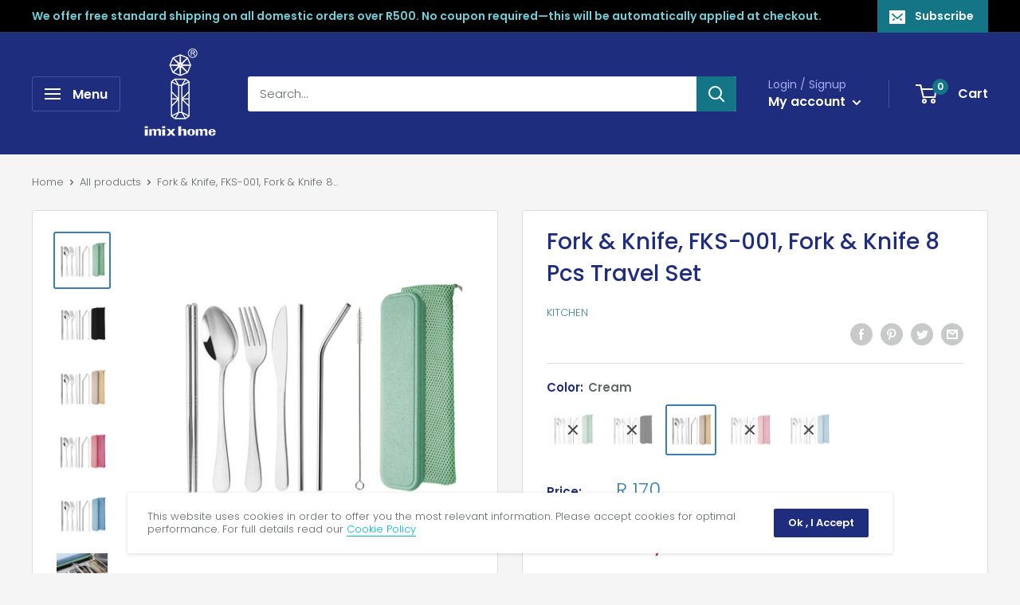

--- FILE ---
content_type: text/html; charset=utf-8
request_url: https://imixhome.co.za/products/fork-knife-fks-001-fork-knife-8-pcs-travel-set
body_size: 35641
content:
<!doctype html>

<html class="no-js" lang="en">
  <head>
    <meta charset="utf-8"> 
    <meta http-equiv="X-UA-Compatible" content="IE=edge,chrome=1">
    <meta name="viewport" content="width=device-width, initial-scale=1.0, height=device-height, minimum-scale=1.0, maximum-scale=1.0">
    <meta name="theme-color" content="#377fb4"><title>Fork &amp; Knife, FKS-001, Fork &amp; Knife 8 Pcs Travel Set &ndash; imixhome
</title><meta name="description" content="  Model: FKS-001- Material: 304 Stainless Steel-Color of Container &amp;amp; Carry Bag: Green / Black / Pink / Cream / Blue  What&#39;s in the box1 x Fork1 x Knife1 x Spoon2 x Chopsticks 1 x Small Straw1 x Big Straw1 x Brush1 x Plastic Container1 x Carry Bag - Per order over R200 is Free delivery National wide (Default Courier"><link rel="canonical" href="https://imixhome.co.za/products/fork-knife-fks-001-fork-knife-8-pcs-travel-set"><link rel="shortcut icon" href="//imixhome.co.za/cdn/shop/files/icns-01-01-01_96x.png?v=1613757917" type="image/png"><link rel="preload" as="style" href="//imixhome.co.za/cdn/shop/t/2/assets/theme.scss.css?v=48658512156362632681766083225">

    <meta property="og:type" content="product">
  <meta property="og:title" content="Fork &amp; Knife, FKS-001, Fork &amp; Knife 8 Pcs Travel Set"><meta property="og:image" content="http://imixhome.co.za/cdn/shop/products/FKS-001-G_1024x.jpg?v=1611260287">
    <meta property="og:image:secure_url" content="https://imixhome.co.za/cdn/shop/products/FKS-001-G_1024x.jpg?v=1611260287"><meta property="og:image" content="http://imixhome.co.za/cdn/shop/products/FKS-001-BK_1024x.jpg?v=1611260293">
    <meta property="og:image:secure_url" content="https://imixhome.co.za/cdn/shop/products/FKS-001-BK_1024x.jpg?v=1611260293"><meta property="og:image" content="http://imixhome.co.za/cdn/shop/products/FKS-001-CR_1024x.jpg?v=1611260302">
    <meta property="og:image:secure_url" content="https://imixhome.co.za/cdn/shop/products/FKS-001-CR_1024x.jpg?v=1611260302"><meta property="product:price:amount" content="170.00">
  <meta property="product:price:currency" content="ZAR"><meta property="og:description" content="  Model: FKS-001- Material: 304 Stainless Steel-Color of Container &amp;amp; Carry Bag: Green / Black / Pink / Cream / Blue  What&#39;s in the box1 x Fork1 x Knife1 x Spoon2 x Chopsticks 1 x Small Straw1 x Big Straw1 x Brush1 x Plastic Container1 x Carry Bag - Per order over R200 is Free delivery National wide (Default Courier"><meta property="og:url" content="https://imixhome.co.za/products/fork-knife-fks-001-fork-knife-8-pcs-travel-set">
<meta property="og:site_name" content="imixhome"><meta name="twitter:card" content="summary"><meta name="twitter:title" content="Fork &amp; Knife, FKS-001, Fork &amp; Knife 8 Pcs Travel Set">
  <meta name="twitter:description" content="  Model: FKS-001- Material: 304 Stainless Steel-Color of Container &amp;amp; Carry Bag: Green / Black / Pink / Cream / Blue
 What&#39;s in the box1 x Fork1 x Knife1 x Spoon2 x Chopsticks 1 x Small Straw1 x Big Straw1 x Brush1 x Plastic Container1 x Carry Bag
- Per order over R200 is Free delivery National wide (Default Courier by Fast Way ) ">
  <meta name="twitter:image" content="https://imixhome.co.za/cdn/shop/products/FKS-001-G_600x600_crop_center.jpg?v=1611260287">
<link rel="preconnect" href="//fonts.shopifycdn.com">
    <link rel="dns-prefetch" href="//productreviews.shopifycdn.com">
    <link rel="dns-prefetch" href="//maps.googleapis.com">
    <link rel="dns-prefetch" href="//maps.gstatic.com">

    <script>window.performance && window.performance.mark && window.performance.mark('shopify.content_for_header.start');</script><meta name="facebook-domain-verification" content="k6et87as83epoo55wst2b8uavlejfn">
<meta name="google-site-verification" content="K8hoJg0PHOHxFWy8HA95vPrJEz_98fHhgnw6lHf_jls">
<meta id="shopify-digital-wallet" name="shopify-digital-wallet" content="/28608888914/digital_wallets/dialog">
<link rel="alternate" type="application/json+oembed" href="https://imixhome.co.za/products/fork-knife-fks-001-fork-knife-8-pcs-travel-set.oembed">
<script async="async" src="/checkouts/internal/preloads.js?locale=en-ZA"></script>
<script id="shopify-features" type="application/json">{"accessToken":"5981308ce09e3244a34450bb45255423","betas":["rich-media-storefront-analytics"],"domain":"imixhome.co.za","predictiveSearch":true,"shopId":28608888914,"locale":"en"}</script>
<script>var Shopify = Shopify || {};
Shopify.shop = "imix-home.myshopify.com";
Shopify.locale = "en";
Shopify.currency = {"active":"ZAR","rate":"1.0"};
Shopify.country = "ZA";
Shopify.theme = {"name":"imixhome","id":82184339538,"schema_name":"Warehouse","schema_version":"1.8.2","theme_store_id":871,"role":"main"};
Shopify.theme.handle = "null";
Shopify.theme.style = {"id":null,"handle":null};
Shopify.cdnHost = "imixhome.co.za/cdn";
Shopify.routes = Shopify.routes || {};
Shopify.routes.root = "/";</script>
<script type="module">!function(o){(o.Shopify=o.Shopify||{}).modules=!0}(window);</script>
<script>!function(o){function n(){var o=[];function n(){o.push(Array.prototype.slice.apply(arguments))}return n.q=o,n}var t=o.Shopify=o.Shopify||{};t.loadFeatures=n(),t.autoloadFeatures=n()}(window);</script>
<script id="shop-js-analytics" type="application/json">{"pageType":"product"}</script>
<script defer="defer" async type="module" src="//imixhome.co.za/cdn/shopifycloud/shop-js/modules/v2/client.init-shop-cart-sync_BdyHc3Nr.en.esm.js"></script>
<script defer="defer" async type="module" src="//imixhome.co.za/cdn/shopifycloud/shop-js/modules/v2/chunk.common_Daul8nwZ.esm.js"></script>
<script type="module">
  await import("//imixhome.co.za/cdn/shopifycloud/shop-js/modules/v2/client.init-shop-cart-sync_BdyHc3Nr.en.esm.js");
await import("//imixhome.co.za/cdn/shopifycloud/shop-js/modules/v2/chunk.common_Daul8nwZ.esm.js");

  window.Shopify.SignInWithShop?.initShopCartSync?.({"fedCMEnabled":true,"windoidEnabled":true});

</script>
<script id="__st">var __st={"a":28608888914,"offset":7200,"reqid":"db47e62a-2936-4260-90e7-ec5cdfcf3daf-1768980034","pageurl":"imixhome.co.za\/products\/fork-knife-fks-001-fork-knife-8-pcs-travel-set","u":"8c7ae957aa90","p":"product","rtyp":"product","rid":6220734824625};</script>
<script>window.ShopifyPaypalV4VisibilityTracking = true;</script>
<script id="captcha-bootstrap">!function(){'use strict';const t='contact',e='account',n='new_comment',o=[[t,t],['blogs',n],['comments',n],[t,'customer']],c=[[e,'customer_login'],[e,'guest_login'],[e,'recover_customer_password'],[e,'create_customer']],r=t=>t.map((([t,e])=>`form[action*='/${t}']:not([data-nocaptcha='true']) input[name='form_type'][value='${e}']`)).join(','),a=t=>()=>t?[...document.querySelectorAll(t)].map((t=>t.form)):[];function s(){const t=[...o],e=r(t);return a(e)}const i='password',u='form_key',d=['recaptcha-v3-token','g-recaptcha-response','h-captcha-response',i],f=()=>{try{return window.sessionStorage}catch{return}},m='__shopify_v',_=t=>t.elements[u];function p(t,e,n=!1){try{const o=window.sessionStorage,c=JSON.parse(o.getItem(e)),{data:r}=function(t){const{data:e,action:n}=t;return t[m]||n?{data:e,action:n}:{data:t,action:n}}(c);for(const[e,n]of Object.entries(r))t.elements[e]&&(t.elements[e].value=n);n&&o.removeItem(e)}catch(o){console.error('form repopulation failed',{error:o})}}const l='form_type',E='cptcha';function T(t){t.dataset[E]=!0}const w=window,h=w.document,L='Shopify',v='ce_forms',y='captcha';let A=!1;((t,e)=>{const n=(g='f06e6c50-85a8-45c8-87d0-21a2b65856fe',I='https://cdn.shopify.com/shopifycloud/storefront-forms-hcaptcha/ce_storefront_forms_captcha_hcaptcha.v1.5.2.iife.js',D={infoText:'Protected by hCaptcha',privacyText:'Privacy',termsText:'Terms'},(t,e,n)=>{const o=w[L][v],c=o.bindForm;if(c)return c(t,g,e,D).then(n);var r;o.q.push([[t,g,e,D],n]),r=I,A||(h.body.append(Object.assign(h.createElement('script'),{id:'captcha-provider',async:!0,src:r})),A=!0)});var g,I,D;w[L]=w[L]||{},w[L][v]=w[L][v]||{},w[L][v].q=[],w[L][y]=w[L][y]||{},w[L][y].protect=function(t,e){n(t,void 0,e),T(t)},Object.freeze(w[L][y]),function(t,e,n,w,h,L){const[v,y,A,g]=function(t,e,n){const i=e?o:[],u=t?c:[],d=[...i,...u],f=r(d),m=r(i),_=r(d.filter((([t,e])=>n.includes(e))));return[a(f),a(m),a(_),s()]}(w,h,L),I=t=>{const e=t.target;return e instanceof HTMLFormElement?e:e&&e.form},D=t=>v().includes(t);t.addEventListener('submit',(t=>{const e=I(t);if(!e)return;const n=D(e)&&!e.dataset.hcaptchaBound&&!e.dataset.recaptchaBound,o=_(e),c=g().includes(e)&&(!o||!o.value);(n||c)&&t.preventDefault(),c&&!n&&(function(t){try{if(!f())return;!function(t){const e=f();if(!e)return;const n=_(t);if(!n)return;const o=n.value;o&&e.removeItem(o)}(t);const e=Array.from(Array(32),(()=>Math.random().toString(36)[2])).join('');!function(t,e){_(t)||t.append(Object.assign(document.createElement('input'),{type:'hidden',name:u})),t.elements[u].value=e}(t,e),function(t,e){const n=f();if(!n)return;const o=[...t.querySelectorAll(`input[type='${i}']`)].map((({name:t})=>t)),c=[...d,...o],r={};for(const[a,s]of new FormData(t).entries())c.includes(a)||(r[a]=s);n.setItem(e,JSON.stringify({[m]:1,action:t.action,data:r}))}(t,e)}catch(e){console.error('failed to persist form',e)}}(e),e.submit())}));const S=(t,e)=>{t&&!t.dataset[E]&&(n(t,e.some((e=>e===t))),T(t))};for(const o of['focusin','change'])t.addEventListener(o,(t=>{const e=I(t);D(e)&&S(e,y())}));const B=e.get('form_key'),M=e.get(l),P=B&&M;t.addEventListener('DOMContentLoaded',(()=>{const t=y();if(P)for(const e of t)e.elements[l].value===M&&p(e,B);[...new Set([...A(),...v().filter((t=>'true'===t.dataset.shopifyCaptcha))])].forEach((e=>S(e,t)))}))}(h,new URLSearchParams(w.location.search),n,t,e,['guest_login'])})(!0,!0)}();</script>
<script integrity="sha256-4kQ18oKyAcykRKYeNunJcIwy7WH5gtpwJnB7kiuLZ1E=" data-source-attribution="shopify.loadfeatures" defer="defer" src="//imixhome.co.za/cdn/shopifycloud/storefront/assets/storefront/load_feature-a0a9edcb.js" crossorigin="anonymous"></script>
<script data-source-attribution="shopify.dynamic_checkout.dynamic.init">var Shopify=Shopify||{};Shopify.PaymentButton=Shopify.PaymentButton||{isStorefrontPortableWallets:!0,init:function(){window.Shopify.PaymentButton.init=function(){};var t=document.createElement("script");t.src="https://imixhome.co.za/cdn/shopifycloud/portable-wallets/latest/portable-wallets.en.js",t.type="module",document.head.appendChild(t)}};
</script>
<script data-source-attribution="shopify.dynamic_checkout.buyer_consent">
  function portableWalletsHideBuyerConsent(e){var t=document.getElementById("shopify-buyer-consent"),n=document.getElementById("shopify-subscription-policy-button");t&&n&&(t.classList.add("hidden"),t.setAttribute("aria-hidden","true"),n.removeEventListener("click",e))}function portableWalletsShowBuyerConsent(e){var t=document.getElementById("shopify-buyer-consent"),n=document.getElementById("shopify-subscription-policy-button");t&&n&&(t.classList.remove("hidden"),t.removeAttribute("aria-hidden"),n.addEventListener("click",e))}window.Shopify?.PaymentButton&&(window.Shopify.PaymentButton.hideBuyerConsent=portableWalletsHideBuyerConsent,window.Shopify.PaymentButton.showBuyerConsent=portableWalletsShowBuyerConsent);
</script>
<script>
  function portableWalletsCleanup(e){e&&e.src&&console.error("Failed to load portable wallets script "+e.src);var t=document.querySelectorAll("shopify-accelerated-checkout .shopify-payment-button__skeleton, shopify-accelerated-checkout-cart .wallet-cart-button__skeleton"),e=document.getElementById("shopify-buyer-consent");for(let e=0;e<t.length;e++)t[e].remove();e&&e.remove()}function portableWalletsNotLoadedAsModule(e){e instanceof ErrorEvent&&"string"==typeof e.message&&e.message.includes("import.meta")&&"string"==typeof e.filename&&e.filename.includes("portable-wallets")&&(window.removeEventListener("error",portableWalletsNotLoadedAsModule),window.Shopify.PaymentButton.failedToLoad=e,"loading"===document.readyState?document.addEventListener("DOMContentLoaded",window.Shopify.PaymentButton.init):window.Shopify.PaymentButton.init())}window.addEventListener("error",portableWalletsNotLoadedAsModule);
</script>

<script type="module" src="https://imixhome.co.za/cdn/shopifycloud/portable-wallets/latest/portable-wallets.en.js" onError="portableWalletsCleanup(this)" crossorigin="anonymous"></script>
<script nomodule>
  document.addEventListener("DOMContentLoaded", portableWalletsCleanup);
</script>

<link id="shopify-accelerated-checkout-styles" rel="stylesheet" media="screen" href="https://imixhome.co.za/cdn/shopifycloud/portable-wallets/latest/accelerated-checkout-backwards-compat.css" crossorigin="anonymous">
<style id="shopify-accelerated-checkout-cart">
        #shopify-buyer-consent {
  margin-top: 1em;
  display: inline-block;
  width: 100%;
}

#shopify-buyer-consent.hidden {
  display: none;
}

#shopify-subscription-policy-button {
  background: none;
  border: none;
  padding: 0;
  text-decoration: underline;
  font-size: inherit;
  cursor: pointer;
}

#shopify-subscription-policy-button::before {
  box-shadow: none;
}

      </style>

<script>window.performance && window.performance.mark && window.performance.mark('shopify.content_for_header.end');</script>

    
  <script type="application/ld+json">
  {
    "@context": "http://schema.org",
    "@type": "Product",
    "offers": [{
          "@type": "Offer",
          "name": "Green",
          "availability":"https://schema.org/OutOfStock",
          "price": 170.0,
          "priceCurrency": "ZAR",
          "priceValidUntil": "2026-01-31","url": "/products/fork-knife-fks-001-fork-knife-8-pcs-travel-set/products/fork-knife-fks-001-fork-knife-8-pcs-travel-set?variant=37983288361137"
        },
{
          "@type": "Offer",
          "name": "Black",
          "availability":"https://schema.org/OutOfStock",
          "price": 170.0,
          "priceCurrency": "ZAR",
          "priceValidUntil": "2026-01-31","url": "/products/fork-knife-fks-001-fork-knife-8-pcs-travel-set/products/fork-knife-fks-001-fork-knife-8-pcs-travel-set?variant=37983288393905"
        },
{
          "@type": "Offer",
          "name": "Cream",
          "availability":"https://schema.org/InStock",
          "price": 170.0,
          "priceCurrency": "ZAR",
          "priceValidUntil": "2026-01-31","url": "/products/fork-knife-fks-001-fork-knife-8-pcs-travel-set/products/fork-knife-fks-001-fork-knife-8-pcs-travel-set?variant=37983288426673"
        },
{
          "@type": "Offer",
          "name": "Pink",
          "availability":"https://schema.org/OutOfStock",
          "price": 170.0,
          "priceCurrency": "ZAR",
          "priceValidUntil": "2026-01-31","url": "/products/fork-knife-fks-001-fork-knife-8-pcs-travel-set/products/fork-knife-fks-001-fork-knife-8-pcs-travel-set?variant=37983288459441"
        },
{
          "@type": "Offer",
          "name": "Blue",
          "availability":"https://schema.org/OutOfStock",
          "price": 170.0,
          "priceCurrency": "ZAR",
          "priceValidUntil": "2026-01-31","url": "/products/fork-knife-fks-001-fork-knife-8-pcs-travel-set/products/fork-knife-fks-001-fork-knife-8-pcs-travel-set?variant=37983288492209"
        }
],
    "brand": {
      "name": "Kitchen"
    },
    "name": "Fork \u0026 Knife, FKS-001, Fork \u0026 Knife 8 Pcs Travel Set",
    "description": "  Model: FKS-001- Material: 304 Stainless Steel-Color of Container \u0026amp; Carry Bag: Green \/ Black \/ Pink \/ Cream \/ Blue\n What's in the box1 x Fork1 x Knife1 x Spoon2 x Chopsticks 1 x Small Straw1 x Big Straw1 x Brush1 x Plastic Container1 x Carry Bag\n- Per order over R200 is Free delivery National wide (Default Courier by Fast Way ) ",
    "category": "Home decor",
    "url": "/products/fork-knife-fks-001-fork-knife-8-pcs-travel-set/products/fork-knife-fks-001-fork-knife-8-pcs-travel-set",
    "sku": null,
    "image": {
      "@type": "ImageObject",
      "url": "https://imixhome.co.za/cdn/shop/products/FKS-001-G_1024x.jpg?v=1611260287",
      "image": "https://imixhome.co.za/cdn/shop/products/FKS-001-G_1024x.jpg?v=1611260287",
      "name": "Fork \u0026 Knife, FKS-001, Fork \u0026 Knife 8 Pcs Travel Set",
      "width": "1024",
      "height": "1024"
    }
  }
  </script>



  <script type="application/ld+json">
  {
    "@context": "http://schema.org",
    "@type": "BreadcrumbList",
  "itemListElement": [{
      "@type": "ListItem",
      "position": 1,
      "name": "Home",
      "item": "https://imixhome.co.za"
    },{
          "@type": "ListItem",
          "position": 2,
          "name": "Fork \u0026 Knife, FKS-001, Fork \u0026 Knife 8 Pcs Travel Set",
          "item": "https://imixhome.co.za/products/fork-knife-fks-001-fork-knife-8-pcs-travel-set"
        }]
  }
  </script>


    <script>
      // This allows to expose several variables to the global scope, to be used in scripts
      window.theme = {
        pageType: "product",
        cartCount: 0,
        moneyFormat: "R {{amount}}",
        moneyWithCurrencyFormat: "R {{amount}} ZAR",
        showDiscount: true,
        discountMode: "saving",
        searchMode: "product,article",
        cartType: "drawer"
      };

      window.routes = {
        rootUrl: "\/",
        cartUrl: "\/cart",
        cartAddUrl: "\/cart\/add",
        cartChangeUrl: "\/cart\/change",
        searchUrl: "\/search",
        productRecommendationsUrl: "\/recommendations\/products"
      };

      window.languages = {
        collectionOnSaleLabel: "Save {{savings}}",
        productFormUnavailable: "Unavailable",
        productFormAddToCart: "Add to cart",
        productFormSoldOut: "Sold out",
        shippingEstimatorNoResults: "No shipping could be found for your address.",
        shippingEstimatorOneResult: "There is one shipping rate for your address:",
        shippingEstimatorMultipleResults: "There are {{count}} shipping rates for your address:",
        shippingEstimatorErrors: "There are some errors:"
      };

      window.lazySizesConfig = {
        loadHidden: false,
        hFac: 0.8,
        expFactor: 3,
        customMedia: {
          '--phone': '(max-width: 640px)',
          '--tablet': '(min-width: 641px) and (max-width: 1023px)',
          '--lap': '(min-width: 1024px)'
        }
      };

      document.documentElement.className = document.documentElement.className.replace('no-js', 'js');
    </script>

    <script src="//imixhome.co.za/cdn/shop/t/2/assets/lazysizes.min.js?v=38423348123636194381588869221" async></script><script src="//polyfill-fastly.net/v3/polyfill.min.js?unknown=polyfill&features=fetch,Element.prototype.closest,Element.prototype.matches,Element.prototype.remove,Element.prototype.classList,Array.prototype.includes,Array.prototype.fill,String.prototype.includes,String.prototype.padStart,Object.assign,CustomEvent,Intl,URL,DOMTokenList,IntersectionObserver,IntersectionObserverEntry" defer></script>
    <script src="//imixhome.co.za/cdn/shop/t/2/assets/libs.min.js?v=141095812039519903031588869220" defer></script>
    <script src="//imixhome.co.za/cdn/shop/t/2/assets/theme.min.js?v=136109282511134679311588869225" defer></script>
    <script src="//imixhome.co.za/cdn/shop/t/2/assets/custom.js?v=90373254691674712701588869223" defer></script>

    <link rel="stylesheet" href="//imixhome.co.za/cdn/shop/t/2/assets/theme.scss.css?v=48658512156362632681766083225">

    <script>
      (function () {
        window.onpageshow = function() {
          // We force re-freshing the cart content onpageshow, as most browsers will serve a cache copy when hitting the
          // back button, which cause staled data
          document.documentElement.dispatchEvent(new CustomEvent('cart:refresh', {
            bubbles: true
          }));
        };
      })();
    </script>

    <meta name="google-site-verification" content="K8hoJg0PHOHxFWy8HA95vPrJEz_98fHhgnw6lHf_jls" />
    <!-- Google tag (gtag.js) -->
    <!-- Event snippet for Purchase (1) conversion page -->
    <script>
      gtag('event', 'conversion', {
          'send_to': 'AW-17853831661/2ZhVCJ3OquAbEO2zr8FC',
          'transaction_id': ''
          // 'new_customer': true /* calculate dynamically, populate with true/false */,
      });
    </script>

  <link href="https://monorail-edge.shopifysvc.com" rel="dns-prefetch">
<script>(function(){if ("sendBeacon" in navigator && "performance" in window) {try {var session_token_from_headers = performance.getEntriesByType('navigation')[0].serverTiming.find(x => x.name == '_s').description;} catch {var session_token_from_headers = undefined;}var session_cookie_matches = document.cookie.match(/_shopify_s=([^;]*)/);var session_token_from_cookie = session_cookie_matches && session_cookie_matches.length === 2 ? session_cookie_matches[1] : "";var session_token = session_token_from_headers || session_token_from_cookie || "";function handle_abandonment_event(e) {var entries = performance.getEntries().filter(function(entry) {return /monorail-edge.shopifysvc.com/.test(entry.name);});if (!window.abandonment_tracked && entries.length === 0) {window.abandonment_tracked = true;var currentMs = Date.now();var navigation_start = performance.timing.navigationStart;var payload = {shop_id: 28608888914,url: window.location.href,navigation_start,duration: currentMs - navigation_start,session_token,page_type: "product"};window.navigator.sendBeacon("https://monorail-edge.shopifysvc.com/v1/produce", JSON.stringify({schema_id: "online_store_buyer_site_abandonment/1.1",payload: payload,metadata: {event_created_at_ms: currentMs,event_sent_at_ms: currentMs}}));}}window.addEventListener('pagehide', handle_abandonment_event);}}());</script>
<script id="web-pixels-manager-setup">(function e(e,d,r,n,o){if(void 0===o&&(o={}),!Boolean(null===(a=null===(i=window.Shopify)||void 0===i?void 0:i.analytics)||void 0===a?void 0:a.replayQueue)){var i,a;window.Shopify=window.Shopify||{};var t=window.Shopify;t.analytics=t.analytics||{};var s=t.analytics;s.replayQueue=[],s.publish=function(e,d,r){return s.replayQueue.push([e,d,r]),!0};try{self.performance.mark("wpm:start")}catch(e){}var l=function(){var e={modern:/Edge?\/(1{2}[4-9]|1[2-9]\d|[2-9]\d{2}|\d{4,})\.\d+(\.\d+|)|Firefox\/(1{2}[4-9]|1[2-9]\d|[2-9]\d{2}|\d{4,})\.\d+(\.\d+|)|Chrom(ium|e)\/(9{2}|\d{3,})\.\d+(\.\d+|)|(Maci|X1{2}).+ Version\/(15\.\d+|(1[6-9]|[2-9]\d|\d{3,})\.\d+)([,.]\d+|)( \(\w+\)|)( Mobile\/\w+|) Safari\/|Chrome.+OPR\/(9{2}|\d{3,})\.\d+\.\d+|(CPU[ +]OS|iPhone[ +]OS|CPU[ +]iPhone|CPU IPhone OS|CPU iPad OS)[ +]+(15[._]\d+|(1[6-9]|[2-9]\d|\d{3,})[._]\d+)([._]\d+|)|Android:?[ /-](13[3-9]|1[4-9]\d|[2-9]\d{2}|\d{4,})(\.\d+|)(\.\d+|)|Android.+Firefox\/(13[5-9]|1[4-9]\d|[2-9]\d{2}|\d{4,})\.\d+(\.\d+|)|Android.+Chrom(ium|e)\/(13[3-9]|1[4-9]\d|[2-9]\d{2}|\d{4,})\.\d+(\.\d+|)|SamsungBrowser\/([2-9]\d|\d{3,})\.\d+/,legacy:/Edge?\/(1[6-9]|[2-9]\d|\d{3,})\.\d+(\.\d+|)|Firefox\/(5[4-9]|[6-9]\d|\d{3,})\.\d+(\.\d+|)|Chrom(ium|e)\/(5[1-9]|[6-9]\d|\d{3,})\.\d+(\.\d+|)([\d.]+$|.*Safari\/(?![\d.]+ Edge\/[\d.]+$))|(Maci|X1{2}).+ Version\/(10\.\d+|(1[1-9]|[2-9]\d|\d{3,})\.\d+)([,.]\d+|)( \(\w+\)|)( Mobile\/\w+|) Safari\/|Chrome.+OPR\/(3[89]|[4-9]\d|\d{3,})\.\d+\.\d+|(CPU[ +]OS|iPhone[ +]OS|CPU[ +]iPhone|CPU IPhone OS|CPU iPad OS)[ +]+(10[._]\d+|(1[1-9]|[2-9]\d|\d{3,})[._]\d+)([._]\d+|)|Android:?[ /-](13[3-9]|1[4-9]\d|[2-9]\d{2}|\d{4,})(\.\d+|)(\.\d+|)|Mobile Safari.+OPR\/([89]\d|\d{3,})\.\d+\.\d+|Android.+Firefox\/(13[5-9]|1[4-9]\d|[2-9]\d{2}|\d{4,})\.\d+(\.\d+|)|Android.+Chrom(ium|e)\/(13[3-9]|1[4-9]\d|[2-9]\d{2}|\d{4,})\.\d+(\.\d+|)|Android.+(UC? ?Browser|UCWEB|U3)[ /]?(15\.([5-9]|\d{2,})|(1[6-9]|[2-9]\d|\d{3,})\.\d+)\.\d+|SamsungBrowser\/(5\.\d+|([6-9]|\d{2,})\.\d+)|Android.+MQ{2}Browser\/(14(\.(9|\d{2,})|)|(1[5-9]|[2-9]\d|\d{3,})(\.\d+|))(\.\d+|)|K[Aa][Ii]OS\/(3\.\d+|([4-9]|\d{2,})\.\d+)(\.\d+|)/},d=e.modern,r=e.legacy,n=navigator.userAgent;return n.match(d)?"modern":n.match(r)?"legacy":"unknown"}(),u="modern"===l?"modern":"legacy",c=(null!=n?n:{modern:"",legacy:""})[u],f=function(e){return[e.baseUrl,"/wpm","/b",e.hashVersion,"modern"===e.buildTarget?"m":"l",".js"].join("")}({baseUrl:d,hashVersion:r,buildTarget:u}),m=function(e){var d=e.version,r=e.bundleTarget,n=e.surface,o=e.pageUrl,i=e.monorailEndpoint;return{emit:function(e){var a=e.status,t=e.errorMsg,s=(new Date).getTime(),l=JSON.stringify({metadata:{event_sent_at_ms:s},events:[{schema_id:"web_pixels_manager_load/3.1",payload:{version:d,bundle_target:r,page_url:o,status:a,surface:n,error_msg:t},metadata:{event_created_at_ms:s}}]});if(!i)return console&&console.warn&&console.warn("[Web Pixels Manager] No Monorail endpoint provided, skipping logging."),!1;try{return self.navigator.sendBeacon.bind(self.navigator)(i,l)}catch(e){}var u=new XMLHttpRequest;try{return u.open("POST",i,!0),u.setRequestHeader("Content-Type","text/plain"),u.send(l),!0}catch(e){return console&&console.warn&&console.warn("[Web Pixels Manager] Got an unhandled error while logging to Monorail."),!1}}}}({version:r,bundleTarget:l,surface:e.surface,pageUrl:self.location.href,monorailEndpoint:e.monorailEndpoint});try{o.browserTarget=l,function(e){var d=e.src,r=e.async,n=void 0===r||r,o=e.onload,i=e.onerror,a=e.sri,t=e.scriptDataAttributes,s=void 0===t?{}:t,l=document.createElement("script"),u=document.querySelector("head"),c=document.querySelector("body");if(l.async=n,l.src=d,a&&(l.integrity=a,l.crossOrigin="anonymous"),s)for(var f in s)if(Object.prototype.hasOwnProperty.call(s,f))try{l.dataset[f]=s[f]}catch(e){}if(o&&l.addEventListener("load",o),i&&l.addEventListener("error",i),u)u.appendChild(l);else{if(!c)throw new Error("Did not find a head or body element to append the script");c.appendChild(l)}}({src:f,async:!0,onload:function(){if(!function(){var e,d;return Boolean(null===(d=null===(e=window.Shopify)||void 0===e?void 0:e.analytics)||void 0===d?void 0:d.initialized)}()){var d=window.webPixelsManager.init(e)||void 0;if(d){var r=window.Shopify.analytics;r.replayQueue.forEach((function(e){var r=e[0],n=e[1],o=e[2];d.publishCustomEvent(r,n,o)})),r.replayQueue=[],r.publish=d.publishCustomEvent,r.visitor=d.visitor,r.initialized=!0}}},onerror:function(){return m.emit({status:"failed",errorMsg:"".concat(f," has failed to load")})},sri:function(e){var d=/^sha384-[A-Za-z0-9+/=]+$/;return"string"==typeof e&&d.test(e)}(c)?c:"",scriptDataAttributes:o}),m.emit({status:"loading"})}catch(e){m.emit({status:"failed",errorMsg:(null==e?void 0:e.message)||"Unknown error"})}}})({shopId: 28608888914,storefrontBaseUrl: "https://imixhome.co.za",extensionsBaseUrl: "https://extensions.shopifycdn.com/cdn/shopifycloud/web-pixels-manager",monorailEndpoint: "https://monorail-edge.shopifysvc.com/unstable/produce_batch",surface: "storefront-renderer",enabledBetaFlags: ["2dca8a86"],webPixelsConfigList: [{"id":"1520894129","configuration":"{\"config\":\"{\\\"google_tag_ids\\\":[\\\"GT-WKR6ZBKN\\\"],\\\"target_country\\\":\\\"ZZ\\\",\\\"gtag_events\\\":[{\\\"type\\\":\\\"view_item\\\",\\\"action_label\\\":\\\"MC-EZP8GYG160\\\"},{\\\"type\\\":\\\"purchase\\\",\\\"action_label\\\":\\\"MC-EZP8GYG160\\\"},{\\\"type\\\":\\\"page_view\\\",\\\"action_label\\\":\\\"MC-EZP8GYG160\\\"}],\\\"enable_monitoring_mode\\\":false}\"}","eventPayloadVersion":"v1","runtimeContext":"OPEN","scriptVersion":"b2a88bafab3e21179ed38636efcd8a93","type":"APP","apiClientId":1780363,"privacyPurposes":[],"dataSharingAdjustments":{"protectedCustomerApprovalScopes":["read_customer_address","read_customer_email","read_customer_name","read_customer_personal_data","read_customer_phone"]}},{"id":"89292977","eventPayloadVersion":"v1","runtimeContext":"LAX","scriptVersion":"1","type":"CUSTOM","privacyPurposes":["ANALYTICS"],"name":"Google Analytics tag (migrated)"},{"id":"shopify-app-pixel","configuration":"{}","eventPayloadVersion":"v1","runtimeContext":"STRICT","scriptVersion":"0450","apiClientId":"shopify-pixel","type":"APP","privacyPurposes":["ANALYTICS","MARKETING"]},{"id":"shopify-custom-pixel","eventPayloadVersion":"v1","runtimeContext":"LAX","scriptVersion":"0450","apiClientId":"shopify-pixel","type":"CUSTOM","privacyPurposes":["ANALYTICS","MARKETING"]}],isMerchantRequest: false,initData: {"shop":{"name":"imixhome","paymentSettings":{"currencyCode":"ZAR"},"myshopifyDomain":"imix-home.myshopify.com","countryCode":"ZA","storefrontUrl":"https:\/\/imixhome.co.za"},"customer":null,"cart":null,"checkout":null,"productVariants":[{"price":{"amount":170.0,"currencyCode":"ZAR"},"product":{"title":"Fork \u0026 Knife, FKS-001, Fork \u0026 Knife 8 Pcs Travel Set","vendor":"Kitchen","id":"6220734824625","untranslatedTitle":"Fork \u0026 Knife, FKS-001, Fork \u0026 Knife 8 Pcs Travel Set","url":"\/products\/fork-knife-fks-001-fork-knife-8-pcs-travel-set","type":"Home decor"},"id":"37983288361137","image":{"src":"\/\/imixhome.co.za\/cdn\/shop\/products\/FKS-001-G.jpg?v=1611260287"},"sku":null,"title":"Green","untranslatedTitle":"Green"},{"price":{"amount":170.0,"currencyCode":"ZAR"},"product":{"title":"Fork \u0026 Knife, FKS-001, Fork \u0026 Knife 8 Pcs Travel Set","vendor":"Kitchen","id":"6220734824625","untranslatedTitle":"Fork \u0026 Knife, FKS-001, Fork \u0026 Knife 8 Pcs Travel Set","url":"\/products\/fork-knife-fks-001-fork-knife-8-pcs-travel-set","type":"Home decor"},"id":"37983288393905","image":{"src":"\/\/imixhome.co.za\/cdn\/shop\/products\/FKS-001-BK.jpg?v=1611260293"},"sku":null,"title":"Black","untranslatedTitle":"Black"},{"price":{"amount":170.0,"currencyCode":"ZAR"},"product":{"title":"Fork \u0026 Knife, FKS-001, Fork \u0026 Knife 8 Pcs Travel Set","vendor":"Kitchen","id":"6220734824625","untranslatedTitle":"Fork \u0026 Knife, FKS-001, Fork \u0026 Knife 8 Pcs Travel Set","url":"\/products\/fork-knife-fks-001-fork-knife-8-pcs-travel-set","type":"Home decor"},"id":"37983288426673","image":{"src":"\/\/imixhome.co.za\/cdn\/shop\/products\/FKS-001-CR.jpg?v=1611260302"},"sku":null,"title":"Cream","untranslatedTitle":"Cream"},{"price":{"amount":170.0,"currencyCode":"ZAR"},"product":{"title":"Fork \u0026 Knife, FKS-001, Fork \u0026 Knife 8 Pcs Travel Set","vendor":"Kitchen","id":"6220734824625","untranslatedTitle":"Fork \u0026 Knife, FKS-001, Fork \u0026 Knife 8 Pcs Travel Set","url":"\/products\/fork-knife-fks-001-fork-knife-8-pcs-travel-set","type":"Home decor"},"id":"37983288459441","image":{"src":"\/\/imixhome.co.za\/cdn\/shop\/products\/FKS-001-PI.jpg?v=1611260309"},"sku":null,"title":"Pink","untranslatedTitle":"Pink"},{"price":{"amount":170.0,"currencyCode":"ZAR"},"product":{"title":"Fork \u0026 Knife, FKS-001, Fork \u0026 Knife 8 Pcs Travel Set","vendor":"Kitchen","id":"6220734824625","untranslatedTitle":"Fork \u0026 Knife, FKS-001, Fork \u0026 Knife 8 Pcs Travel Set","url":"\/products\/fork-knife-fks-001-fork-knife-8-pcs-travel-set","type":"Home decor"},"id":"37983288492209","image":{"src":"\/\/imixhome.co.za\/cdn\/shop\/products\/FKS-001-BL.jpg?v=1611260315"},"sku":null,"title":"Blue","untranslatedTitle":"Blue"}],"purchasingCompany":null},},"https://imixhome.co.za/cdn","fcfee988w5aeb613cpc8e4bc33m6693e112",{"modern":"","legacy":""},{"shopId":"28608888914","storefrontBaseUrl":"https:\/\/imixhome.co.za","extensionBaseUrl":"https:\/\/extensions.shopifycdn.com\/cdn\/shopifycloud\/web-pixels-manager","surface":"storefront-renderer","enabledBetaFlags":"[\"2dca8a86\"]","isMerchantRequest":"false","hashVersion":"fcfee988w5aeb613cpc8e4bc33m6693e112","publish":"custom","events":"[[\"page_viewed\",{}],[\"product_viewed\",{\"productVariant\":{\"price\":{\"amount\":170.0,\"currencyCode\":\"ZAR\"},\"product\":{\"title\":\"Fork \u0026 Knife, FKS-001, Fork \u0026 Knife 8 Pcs Travel Set\",\"vendor\":\"Kitchen\",\"id\":\"6220734824625\",\"untranslatedTitle\":\"Fork \u0026 Knife, FKS-001, Fork \u0026 Knife 8 Pcs Travel Set\",\"url\":\"\/products\/fork-knife-fks-001-fork-knife-8-pcs-travel-set\",\"type\":\"Home decor\"},\"id\":\"37983288426673\",\"image\":{\"src\":\"\/\/imixhome.co.za\/cdn\/shop\/products\/FKS-001-CR.jpg?v=1611260302\"},\"sku\":null,\"title\":\"Cream\",\"untranslatedTitle\":\"Cream\"}}]]"});</script><script>
  window.ShopifyAnalytics = window.ShopifyAnalytics || {};
  window.ShopifyAnalytics.meta = window.ShopifyAnalytics.meta || {};
  window.ShopifyAnalytics.meta.currency = 'ZAR';
  var meta = {"product":{"id":6220734824625,"gid":"gid:\/\/shopify\/Product\/6220734824625","vendor":"Kitchen","type":"Home decor","handle":"fork-knife-fks-001-fork-knife-8-pcs-travel-set","variants":[{"id":37983288361137,"price":17000,"name":"Fork \u0026 Knife, FKS-001, Fork \u0026 Knife 8 Pcs Travel Set - Green","public_title":"Green","sku":null},{"id":37983288393905,"price":17000,"name":"Fork \u0026 Knife, FKS-001, Fork \u0026 Knife 8 Pcs Travel Set - Black","public_title":"Black","sku":null},{"id":37983288426673,"price":17000,"name":"Fork \u0026 Knife, FKS-001, Fork \u0026 Knife 8 Pcs Travel Set - Cream","public_title":"Cream","sku":null},{"id":37983288459441,"price":17000,"name":"Fork \u0026 Knife, FKS-001, Fork \u0026 Knife 8 Pcs Travel Set - Pink","public_title":"Pink","sku":null},{"id":37983288492209,"price":17000,"name":"Fork \u0026 Knife, FKS-001, Fork \u0026 Knife 8 Pcs Travel Set - Blue","public_title":"Blue","sku":null}],"remote":false},"page":{"pageType":"product","resourceType":"product","resourceId":6220734824625,"requestId":"db47e62a-2936-4260-90e7-ec5cdfcf3daf-1768980034"}};
  for (var attr in meta) {
    window.ShopifyAnalytics.meta[attr] = meta[attr];
  }
</script>
<script class="analytics">
  (function () {
    var customDocumentWrite = function(content) {
      var jquery = null;

      if (window.jQuery) {
        jquery = window.jQuery;
      } else if (window.Checkout && window.Checkout.$) {
        jquery = window.Checkout.$;
      }

      if (jquery) {
        jquery('body').append(content);
      }
    };

    var hasLoggedConversion = function(token) {
      if (token) {
        return document.cookie.indexOf('loggedConversion=' + token) !== -1;
      }
      return false;
    }

    var setCookieIfConversion = function(token) {
      if (token) {
        var twoMonthsFromNow = new Date(Date.now());
        twoMonthsFromNow.setMonth(twoMonthsFromNow.getMonth() + 2);

        document.cookie = 'loggedConversion=' + token + '; expires=' + twoMonthsFromNow;
      }
    }

    var trekkie = window.ShopifyAnalytics.lib = window.trekkie = window.trekkie || [];
    if (trekkie.integrations) {
      return;
    }
    trekkie.methods = [
      'identify',
      'page',
      'ready',
      'track',
      'trackForm',
      'trackLink'
    ];
    trekkie.factory = function(method) {
      return function() {
        var args = Array.prototype.slice.call(arguments);
        args.unshift(method);
        trekkie.push(args);
        return trekkie;
      };
    };
    for (var i = 0; i < trekkie.methods.length; i++) {
      var key = trekkie.methods[i];
      trekkie[key] = trekkie.factory(key);
    }
    trekkie.load = function(config) {
      trekkie.config = config || {};
      trekkie.config.initialDocumentCookie = document.cookie;
      var first = document.getElementsByTagName('script')[0];
      var script = document.createElement('script');
      script.type = 'text/javascript';
      script.onerror = function(e) {
        var scriptFallback = document.createElement('script');
        scriptFallback.type = 'text/javascript';
        scriptFallback.onerror = function(error) {
                var Monorail = {
      produce: function produce(monorailDomain, schemaId, payload) {
        var currentMs = new Date().getTime();
        var event = {
          schema_id: schemaId,
          payload: payload,
          metadata: {
            event_created_at_ms: currentMs,
            event_sent_at_ms: currentMs
          }
        };
        return Monorail.sendRequest("https://" + monorailDomain + "/v1/produce", JSON.stringify(event));
      },
      sendRequest: function sendRequest(endpointUrl, payload) {
        // Try the sendBeacon API
        if (window && window.navigator && typeof window.navigator.sendBeacon === 'function' && typeof window.Blob === 'function' && !Monorail.isIos12()) {
          var blobData = new window.Blob([payload], {
            type: 'text/plain'
          });

          if (window.navigator.sendBeacon(endpointUrl, blobData)) {
            return true;
          } // sendBeacon was not successful

        } // XHR beacon

        var xhr = new XMLHttpRequest();

        try {
          xhr.open('POST', endpointUrl);
          xhr.setRequestHeader('Content-Type', 'text/plain');
          xhr.send(payload);
        } catch (e) {
          console.log(e);
        }

        return false;
      },
      isIos12: function isIos12() {
        return window.navigator.userAgent.lastIndexOf('iPhone; CPU iPhone OS 12_') !== -1 || window.navigator.userAgent.lastIndexOf('iPad; CPU OS 12_') !== -1;
      }
    };
    Monorail.produce('monorail-edge.shopifysvc.com',
      'trekkie_storefront_load_errors/1.1',
      {shop_id: 28608888914,
      theme_id: 82184339538,
      app_name: "storefront",
      context_url: window.location.href,
      source_url: "//imixhome.co.za/cdn/s/trekkie.storefront.cd680fe47e6c39ca5d5df5f0a32d569bc48c0f27.min.js"});

        };
        scriptFallback.async = true;
        scriptFallback.src = '//imixhome.co.za/cdn/s/trekkie.storefront.cd680fe47e6c39ca5d5df5f0a32d569bc48c0f27.min.js';
        first.parentNode.insertBefore(scriptFallback, first);
      };
      script.async = true;
      script.src = '//imixhome.co.za/cdn/s/trekkie.storefront.cd680fe47e6c39ca5d5df5f0a32d569bc48c0f27.min.js';
      first.parentNode.insertBefore(script, first);
    };
    trekkie.load(
      {"Trekkie":{"appName":"storefront","development":false,"defaultAttributes":{"shopId":28608888914,"isMerchantRequest":null,"themeId":82184339538,"themeCityHash":"2587486302651286156","contentLanguage":"en","currency":"ZAR","eventMetadataId":"b404bc13-3a44-4a72-b6ee-a5940e3c25c4"},"isServerSideCookieWritingEnabled":true,"monorailRegion":"shop_domain","enabledBetaFlags":["65f19447"]},"Session Attribution":{},"S2S":{"facebookCapiEnabled":false,"source":"trekkie-storefront-renderer","apiClientId":580111}}
    );

    var loaded = false;
    trekkie.ready(function() {
      if (loaded) return;
      loaded = true;

      window.ShopifyAnalytics.lib = window.trekkie;

      var originalDocumentWrite = document.write;
      document.write = customDocumentWrite;
      try { window.ShopifyAnalytics.merchantGoogleAnalytics.call(this); } catch(error) {};
      document.write = originalDocumentWrite;

      window.ShopifyAnalytics.lib.page(null,{"pageType":"product","resourceType":"product","resourceId":6220734824625,"requestId":"db47e62a-2936-4260-90e7-ec5cdfcf3daf-1768980034","shopifyEmitted":true});

      var match = window.location.pathname.match(/checkouts\/(.+)\/(thank_you|post_purchase)/)
      var token = match? match[1]: undefined;
      if (!hasLoggedConversion(token)) {
        setCookieIfConversion(token);
        window.ShopifyAnalytics.lib.track("Viewed Product",{"currency":"ZAR","variantId":37983288361137,"productId":6220734824625,"productGid":"gid:\/\/shopify\/Product\/6220734824625","name":"Fork \u0026 Knife, FKS-001, Fork \u0026 Knife 8 Pcs Travel Set - Green","price":"170.00","sku":null,"brand":"Kitchen","variant":"Green","category":"Home decor","nonInteraction":true,"remote":false},undefined,undefined,{"shopifyEmitted":true});
      window.ShopifyAnalytics.lib.track("monorail:\/\/trekkie_storefront_viewed_product\/1.1",{"currency":"ZAR","variantId":37983288361137,"productId":6220734824625,"productGid":"gid:\/\/shopify\/Product\/6220734824625","name":"Fork \u0026 Knife, FKS-001, Fork \u0026 Knife 8 Pcs Travel Set - Green","price":"170.00","sku":null,"brand":"Kitchen","variant":"Green","category":"Home decor","nonInteraction":true,"remote":false,"referer":"https:\/\/imixhome.co.za\/products\/fork-knife-fks-001-fork-knife-8-pcs-travel-set"});
      }
    });


        var eventsListenerScript = document.createElement('script');
        eventsListenerScript.async = true;
        eventsListenerScript.src = "//imixhome.co.za/cdn/shopifycloud/storefront/assets/shop_events_listener-3da45d37.js";
        document.getElementsByTagName('head')[0].appendChild(eventsListenerScript);

})();</script>
  <script>
  if (!window.ga || (window.ga && typeof window.ga !== 'function')) {
    window.ga = function ga() {
      (window.ga.q = window.ga.q || []).push(arguments);
      if (window.Shopify && window.Shopify.analytics && typeof window.Shopify.analytics.publish === 'function') {
        window.Shopify.analytics.publish("ga_stub_called", {}, {sendTo: "google_osp_migration"});
      }
      console.error("Shopify's Google Analytics stub called with:", Array.from(arguments), "\nSee https://help.shopify.com/manual/promoting-marketing/pixels/pixel-migration#google for more information.");
    };
    if (window.Shopify && window.Shopify.analytics && typeof window.Shopify.analytics.publish === 'function') {
      window.Shopify.analytics.publish("ga_stub_initialized", {}, {sendTo: "google_osp_migration"});
    }
  }
</script>
<script
  defer
  src="https://imixhome.co.za/cdn/shopifycloud/perf-kit/shopify-perf-kit-3.0.4.min.js"
  data-application="storefront-renderer"
  data-shop-id="28608888914"
  data-render-region="gcp-us-central1"
  data-page-type="product"
  data-theme-instance-id="82184339538"
  data-theme-name="Warehouse"
  data-theme-version="1.8.2"
  data-monorail-region="shop_domain"
  data-resource-timing-sampling-rate="10"
  data-shs="true"
  data-shs-beacon="true"
  data-shs-export-with-fetch="true"
  data-shs-logs-sample-rate="1"
  data-shs-beacon-endpoint="https://imixhome.co.za/api/collect"
></script>
</head>

  <body class="warehouse--v1  template-product" data-instant-intensity="viewport">
    <span class="loading-bar"></span>

    <div id="shopify-section-announcement-bar" class="shopify-section"><section data-section-id="announcement-bar" data-section-type="announcement-bar" data-section-settings='{
    "showNewsletter": true
  }'><div id="announcement-bar-newsletter" class="announcement-bar__newsletter hidden-phone" aria-hidden="true">
        <div class="container">
          <div class="announcement-bar__close-container">
            <button class="announcement-bar__close" data-action="toggle-newsletter"><svg class="icon icon--close" viewBox="0 0 19 19" role="presentation">
      <path d="M9.1923882 8.39339828l7.7781745-7.7781746 1.4142136 1.41421357-7.7781746 7.77817459 7.7781746 7.77817456L16.9705627 19l-7.7781745-7.7781746L1.41421356 19 0 17.5857864l7.7781746-7.77817456L0 2.02943725 1.41421356.61522369 9.1923882 8.39339828z" fill="currentColor" fill-rule="evenodd"></path>
    </svg></button>
          </div>
        </div>

        <div class="container container--extra-narrow">
          <div class="announcement-bar__newsletter-inner"><h2 class="heading h1">Newsletter</h2><div class="rte">
                <p>Subscribe to our newsletter to save on Discounts and much more !</p>
              </div><div class="newsletter"><form method="post" action="/contact#newsletter-announcement-bar" id="newsletter-announcement-bar" accept-charset="UTF-8" class="form newsletter__form"><input type="hidden" name="form_type" value="customer" /><input type="hidden" name="utf8" value="✓" /><input type="hidden" name="contact[tags]" value="newsletter">
                  <input type="hidden" name="contact[context]" value="announcement-bar">

                  <div class="form__input-row">
                    <div class="form__input-wrapper form__input-wrapper--labelled">
                      <input type="email" id="announcement[contact][email]" name="contact[email]" class="form__field form__field--text" autofocus required>
                      <label for="announcement[contact][email]" class="form__floating-label">Your email</label>
                    </div>

                    <button type="submit" class="form__submit button button--primary">Subscribe</button>
                  </div></form></div>
          </div>
        </div>
      </div><div class="announcement-bar">
      <div class="container">
        <div class="announcement-bar__inner"><a href="/pages/shipping-and-returns" class="announcement-bar__content announcement-bar__content--left">We offer free standard shipping on all domestic orders over R500. No coupon required—this will be automatically applied at checkout.</a><button type="button" class="announcement-bar__button hidden-phone" data-action="toggle-newsletter" aria-expanded="false" aria-controls="announcement-bar-newsletter"><svg class="icon icon--newsletter" viewBox="0 0 20 17" role="presentation">
      <path d="M19.1666667 0H.83333333C.37333333 0 0 .37995 0 .85v15.3c0 .47005.37333333.85.83333333.85H19.1666667c.46 0 .8333333-.37995.8333333-.85V.85c0-.47005-.3733333-.85-.8333333-.85zM7.20975004 10.8719018L5.3023283 12.7794369c-.14877889.1487878-.34409888.2235631-.53941886.2235631-.19531999 0-.39063998-.0747753-.53941887-.2235631-.29832076-.2983385-.29832076-.7805633 0-1.0789018L6.1309123 9.793l1.07883774 1.0789018zm8.56950946 1.9075351c-.1487789.1487878-.3440989.2235631-.5394189.2235631-.19532 0-.39064-.0747753-.5394189-.2235631L12.793 10.8719018 13.8718377 9.793l1.9074218 1.9075351c.2983207.2983385.2983207.7805633 0 1.0789018zm.9639048-7.45186267l-6.1248086 5.44429317c-.1706197.1516625-.3946127.2278826-.6186057.2278826-.223993 0-.447986-.0762201-.61860567-.2278826l-6.1248086-5.44429317c-.34211431-.30410267-.34211431-.79564457 0-1.09974723.34211431-.30410267.89509703-.30410267 1.23721134 0L9.99975 9.1222466l5.5062029-4.8944196c.3421143-.30410267.8950971-.30410267 1.2372114 0 .3421143.30410266.3421143.79564456 0 1.09974723z" fill="currentColor"></path>
    </svg>Subscribe</button></div>
      </div>
    </div>
  </section>

  <style>
    .announcement-bar {
      background: #000000;
      color: #6cd1db;
    }
  </style>

  <script>document.documentElement.style.setProperty('--announcement-bar-button-width', document.querySelector('.announcement-bar__button').clientWidth + 'px');document.documentElement.style.setProperty('--announcement-bar-height', document.getElementById('shopify-section-announcement-bar').clientHeight + 'px');
  </script></div>
<div id="shopify-section-popups" class="shopify-section"><div data-section-id="popups" data-section-type="popups"></div>

</div>
<div id="shopify-section-header" class="shopify-section"><section data-section-id="header" data-section-type="header" data-section-settings='{
  "navigationLayout": "condensed",
  "desktopOpenTrigger": "hover",
  "useStickyHeader": true
}'>
  <header class="header header--condensed header--search-expanded" role="banner">
    <div class="container">
      <div class="header__inner"><nav class="header__mobile-nav hidden-lap-and-up">
            <button class="header__mobile-nav-toggle icon-state touch-area" data-action="toggle-menu" aria-expanded="false" aria-haspopup="true" aria-controls="mobile-menu" aria-label="Open menu">
              <span class="icon-state__primary"><svg class="icon icon--hamburger-mobile" viewBox="0 0 20 16" role="presentation">
      <path d="M0 14h20v2H0v-2zM0 0h20v2H0V0zm0 7h20v2H0V7z" fill="currentColor" fill-rule="evenodd"></path>
    </svg></span>
              <span class="icon-state__secondary"><svg class="icon icon--close" viewBox="0 0 19 19" role="presentation">
      <path d="M9.1923882 8.39339828l7.7781745-7.7781746 1.4142136 1.41421357-7.7781746 7.77817459 7.7781746 7.77817456L16.9705627 19l-7.7781745-7.7781746L1.41421356 19 0 17.5857864l7.7781746-7.77817456L0 2.02943725 1.41421356.61522369 9.1923882 8.39339828z" fill="currentColor" fill-rule="evenodd"></path>
    </svg></span>
            </button><div id="mobile-menu" class="mobile-menu" aria-hidden="true"><svg class="icon icon--nav-triangle-borderless" viewBox="0 0 20 9" role="presentation">
      <path d="M.47108938 9c.2694725-.26871321.57077721-.56867841.90388257-.89986354C3.12384116 6.36134886 5.74788116 3.76338565 9.2467995.30653888c.4145057-.4095171 1.0844277-.40860098 1.4977971.00205122L19.4935156 9H.47108938z" fill="#ffffff"></path>
    </svg><div class="mobile-menu__inner">
    <div class="mobile-menu__panel">
      <div class="mobile-menu__section">
        <ul class="mobile-menu__nav" data-type="menu"><li class="mobile-menu__nav-item"><a href="#" class="mobile-menu__nav-link" data-type="menuitem">Shop by Collections</a></li><li class="mobile-menu__nav-item"><a href="/collections/imix-home-black-friday/imix-Home-BLACK-FRIDAY+BLACK-FRIDAY" class="mobile-menu__nav-link" data-type="menuitem">imix Home BLACK FRIDAY</a></li><li class="mobile-menu__nav-item"><button class="mobile-menu__nav-link" data-type="menuitem" aria-haspopup="true" aria-expanded="false" aria-controls="mobile-panel-2" data-action="open-panel">Clearance Sale<svg class="icon icon--arrow-right" viewBox="0 0 8 12" role="presentation">
      <path stroke="currentColor" stroke-width="2" d="M2 2l4 4-4 4" fill="none" stroke-linecap="square"></path>
    </svg></button></li><li class="mobile-menu__nav-item"><button class="mobile-menu__nav-link" data-type="menuitem" aria-haspopup="true" aria-expanded="false" aria-controls="mobile-panel-3" data-action="open-panel">Jewelry & Watch<svg class="icon icon--arrow-right" viewBox="0 0 8 12" role="presentation">
      <path stroke="currentColor" stroke-width="2" d="M2 2l4 4-4 4" fill="none" stroke-linecap="square"></path>
    </svg></button></li><li class="mobile-menu__nav-item"><button class="mobile-menu__nav-link" data-type="menuitem" aria-haspopup="true" aria-expanded="false" aria-controls="mobile-panel-4" data-action="open-panel">Home Décor<svg class="icon icon--arrow-right" viewBox="0 0 8 12" role="presentation">
      <path stroke="currentColor" stroke-width="2" d="M2 2l4 4-4 4" fill="none" stroke-linecap="square"></path>
    </svg></button></li><li class="mobile-menu__nav-item"><a href="/collections/hardware" class="mobile-menu__nav-link" data-type="menuitem">Hardware</a></li><li class="mobile-menu__nav-item"><button class="mobile-menu__nav-link" data-type="menuitem" aria-haspopup="true" aria-expanded="false" aria-controls="mobile-panel-6" data-action="open-panel">Electronics<svg class="icon icon--arrow-right" viewBox="0 0 8 12" role="presentation">
      <path stroke="currentColor" stroke-width="2" d="M2 2l4 4-4 4" fill="none" stroke-linecap="square"></path>
    </svg></button></li><li class="mobile-menu__nav-item"><button class="mobile-menu__nav-link" data-type="menuitem" aria-haspopup="true" aria-expanded="false" aria-controls="mobile-panel-7" data-action="open-panel">Security Equipment<svg class="icon icon--arrow-right" viewBox="0 0 8 12" role="presentation">
      <path stroke="currentColor" stroke-width="2" d="M2 2l4 4-4 4" fill="none" stroke-linecap="square"></path>
    </svg></button></li><li class="mobile-menu__nav-item"><button class="mobile-menu__nav-link" data-type="menuitem" aria-haspopup="true" aria-expanded="false" aria-controls="mobile-panel-8" data-action="open-panel">Car Accessories<svg class="icon icon--arrow-right" viewBox="0 0 8 12" role="presentation">
      <path stroke="currentColor" stroke-width="2" d="M2 2l4 4-4 4" fill="none" stroke-linecap="square"></path>
    </svg></button></li><li class="mobile-menu__nav-item"><button class="mobile-menu__nav-link" data-type="menuitem" aria-haspopup="true" aria-expanded="false" aria-controls="mobile-panel-9" data-action="open-panel">Sport & Outdoor<svg class="icon icon--arrow-right" viewBox="0 0 8 12" role="presentation">
      <path stroke="currentColor" stroke-width="2" d="M2 2l4 4-4 4" fill="none" stroke-linecap="square"></path>
    </svg></button></li><li class="mobile-menu__nav-item"><button class="mobile-menu__nav-link" data-type="menuitem" aria-haspopup="true" aria-expanded="false" aria-controls="mobile-panel-10" data-action="open-panel">Sound & Light<svg class="icon icon--arrow-right" viewBox="0 0 8 12" role="presentation">
      <path stroke="currentColor" stroke-width="2" d="M2 2l4 4-4 4" fill="none" stroke-linecap="square"></path>
    </svg></button></li><li class="mobile-menu__nav-item"><button class="mobile-menu__nav-link" data-type="menuitem" aria-haspopup="true" aria-expanded="false" aria-controls="mobile-panel-11" data-action="open-panel">Stationery<svg class="icon icon--arrow-right" viewBox="0 0 8 12" role="presentation">
      <path stroke="currentColor" stroke-width="2" d="M2 2l4 4-4 4" fill="none" stroke-linecap="square"></path>
    </svg></button></li><li class="mobile-menu__nav-item"><a href="#" class="mobile-menu__nav-link" data-type="menuitem">Gifts</a></li><li class="mobile-menu__nav-item"><button class="mobile-menu__nav-link" data-type="menuitem" aria-haspopup="true" aria-expanded="false" aria-controls="mobile-panel-13" data-action="open-panel">Others<svg class="icon icon--arrow-right" viewBox="0 0 8 12" role="presentation">
      <path stroke="currentColor" stroke-width="2" d="M2 2l4 4-4 4" fill="none" stroke-linecap="square"></path>
    </svg></button></li></ul>
      </div><div class="mobile-menu__section mobile-menu__section--loose">
          <p class="mobile-menu__section-title heading h5">Need help?</p><div class="mobile-menu__help-wrapper"><svg class="icon icon--bi-phone" viewBox="0 0 24 24" role="presentation">
      <g stroke-width="2" fill="none" fill-rule="evenodd" stroke-linecap="square">
        <path d="M17 15l-3 3-8-8 3-3-5-5-3 3c0 9.941 8.059 18 18 18l3-3-5-5z" stroke="#1e2d7d"></path>
        <path d="M14 1c4.971 0 9 4.029 9 9m-9-5c2.761 0 5 2.239 5 5" stroke="#377fb4"></path>
      </g>
    </svg><span>+27-11-3922 336 / 9741 121</span>
            </div><div class="mobile-menu__help-wrapper"><svg class="icon icon--bi-email" viewBox="0 0 22 22" role="presentation">
      <g fill="none" fill-rule="evenodd">
        <path stroke="#377fb4" d="M.916667 10.08333367l3.66666667-2.65833334v4.65849997zm20.1666667 0L17.416667 7.42500033v4.65849997z"></path>
        <path stroke="#1e2d7d" stroke-width="2" d="M4.58333367 7.42500033L.916667 10.08333367V21.0833337h20.1666667V10.08333367L17.416667 7.42500033"></path>
        <path stroke="#1e2d7d" stroke-width="2" d="M4.58333367 12.1000003V.916667H17.416667v11.1833333m-16.5-2.01666663L21.0833337 21.0833337m0-11.00000003L11.0000003 15.5833337"></path>
        <path d="M8.25000033 5.50000033h5.49999997M8.25000033 9.166667h5.49999997" stroke="#377fb4" stroke-width="2" stroke-linecap="square"></path>
      </g>
    </svg><a href="mailto:info@imixhome.co.za">info@imixhome.co.za</a>
            </div></div></div><div id="mobile-panel-2" class="mobile-menu__panel is-nested">
          <div class="mobile-menu__section is-sticky">
            <button class="mobile-menu__back-button" data-action="close-panel"><svg class="icon icon--arrow-left" viewBox="0 0 8 12" role="presentation">
      <path stroke="currentColor" stroke-width="2" d="M6 10L2 6l4-4" fill="none" stroke-linecap="square"></path>
    </svg> Back</button>
          </div>

          <div class="mobile-menu__section"><ul class="mobile-menu__nav" data-type="menu">
                <li class="mobile-menu__nav-item">
                  <a href="#" class="mobile-menu__nav-link text--strong">Clearance Sale</a>
                </li><li class="mobile-menu__nav-item"><a href="/collections/clearance-sale" class="mobile-menu__nav-link" data-type="menuitem">Clearance Sale</a></li><li class="mobile-menu__nav-item"><a href="/collections/open-box-1" class="mobile-menu__nav-link" data-type="menuitem">Open Box Sale</a></li></ul></div>
        </div><div id="mobile-panel-3" class="mobile-menu__panel is-nested">
          <div class="mobile-menu__section is-sticky">
            <button class="mobile-menu__back-button" data-action="close-panel"><svg class="icon icon--arrow-left" viewBox="0 0 8 12" role="presentation">
      <path stroke="currentColor" stroke-width="2" d="M6 10L2 6l4-4" fill="none" stroke-linecap="square"></path>
    </svg> Back</button>
          </div>

          <div class="mobile-menu__section"><div class="mobile-menu__nav-list"><div class="mobile-menu__nav-list-item">
                    <button class="mobile-menu__nav-list-toggle text--strong" aria-controls="mobile-list-0" aria-expanded="false" data-action="toggle-collapsible" data-close-siblings="false">Jewelry & Watch<svg class="icon icon--arrow-bottom" viewBox="0 0 12 8" role="presentation">
      <path stroke="currentColor" stroke-width="2" d="M10 2L6 6 2 2" fill="none" stroke-linecap="square"></path>
    </svg>
                    </button>

                    <div id="mobile-list-0" class="mobile-menu__nav-collapsible">
                      <div class="mobile-menu__nav-collapsible-content">
                        <ul class="mobile-menu__nav" data-type="menu"><li class="mobile-menu__nav-item">
                              <a href="/collections/jewelry-set" class="mobile-menu__nav-link" data-type="menuitem">Jewelry Set</a>
                            </li><li class="mobile-menu__nav-item">
                              <a href="/collections/rings" class="mobile-menu__nav-link" data-type="menuitem">Rings</a>
                            </li><li class="mobile-menu__nav-item">
                              <a href="/collections/bracelet" class="mobile-menu__nav-link" data-type="menuitem">Bracelet</a>
                            </li><li class="mobile-menu__nav-item">
                              <a href="/collections/necklace" class="mobile-menu__nav-link" data-type="menuitem">Necklace</a>
                            </li><li class="mobile-menu__nav-item">
                              <a href="/collections/earrings" class="mobile-menu__nav-link" data-type="menuitem">Earrings</a>
                            </li><li class="mobile-menu__nav-item">
                              <a href="/collections/ankle-bracelet" class="mobile-menu__nav-link" data-type="menuitem">Ankle Bracelet</a>
                            </li><li class="mobile-menu__nav-item">
                              <a href="/collections/watch" class="mobile-menu__nav-link" data-type="menuitem">Watch</a>
                            </li><li class="mobile-menu__nav-item">
                              <a href="/collections/belly-rings/Belly-Rings" class="mobile-menu__nav-link" data-type="menuitem">Belly Rings</a>
                            </li><li class="mobile-menu__nav-item">
                              <a href="/collections/jewerlies" class="mobile-menu__nav-link" data-type="menuitem">Shop All</a>
                            </li></ul>
                      </div>
                    </div>
                  </div></div><div class="scroller">
                    <div class="scroller__inner">
                      <div class="mobile-menu__promo-list">

                  <div class="mobile-menu__promo-item">
                    <a href="#" class="mobile-menu__promo">
                      <div class="mobile-menu__image-wrapper">
                        <div class="aspect-ratio" style="padding-bottom: 100.0%">
                          <img class="lazyload image--blur-up" src="//imixhome.co.za/cdn/shop/files/BA-L-001-PI_P1_80x.JPG?v=1615926219" data-src="//imixhome.co.za/cdn/shop/files/BA-L-001-PI_P1_550x.JPG?v=1615926219" alt="">
                        </div>
                      </div>

                      <span class="mobile-menu__image-heading heading">Pink Bracelet</span>
                      <p class="mobile-menu__image-text">Coming soon</p>
                    </a>
                  </div>

                  <div class="mobile-menu__promo-item">
                    <a href="#" class="mobile-menu__promo">
                      <div class="mobile-menu__image-wrapper">
                        <div class="aspect-ratio" style="padding-bottom: 100.0%">
                          <img class="lazyload image--blur-up" src="//imixhome.co.za/cdn/shop/files/KS999_P3_80x.jpg?v=1613749713" data-src="//imixhome.co.za/cdn/shop/files/KS999_P3_550x.jpg?v=1613749713" alt="">
                        </div>
                      </div>

                      <span class="mobile-menu__image-heading heading">Bracelets</span>
                      <p class="mobile-menu__image-text">For your loved ones</p>
                    </a>
                  </div></div>
                    </div>
                  </div></div>
        </div><div id="mobile-panel-4" class="mobile-menu__panel is-nested">
          <div class="mobile-menu__section is-sticky">
            <button class="mobile-menu__back-button" data-action="close-panel"><svg class="icon icon--arrow-left" viewBox="0 0 8 12" role="presentation">
      <path stroke="currentColor" stroke-width="2" d="M6 10L2 6l4-4" fill="none" stroke-linecap="square"></path>
    </svg> Back</button>
          </div>

          <div class="mobile-menu__section"><div class="mobile-menu__nav-list"><div class="mobile-menu__nav-list-item">
                    <button class="mobile-menu__nav-list-toggle text--strong" aria-controls="mobile-list-1" aria-expanded="false" data-action="toggle-collapsible" data-close-siblings="false">Home Décor<svg class="icon icon--arrow-bottom" viewBox="0 0 12 8" role="presentation">
      <path stroke="currentColor" stroke-width="2" d="M10 2L6 6 2 2" fill="none" stroke-linecap="square"></path>
    </svg>
                    </button>

                    <div id="mobile-list-1" class="mobile-menu__nav-collapsible">
                      <div class="mobile-menu__nav-collapsible-content">
                        <ul class="mobile-menu__nav" data-type="menu"><li class="mobile-menu__nav-item">
                              <a href="/collections/garden" class="mobile-menu__nav-link" data-type="menuitem">Garden</a>
                            </li><li class="mobile-menu__nav-item">
                              <a href="/collections/padlock" class="mobile-menu__nav-link" data-type="menuitem">Padlock</a>
                            </li><li class="mobile-menu__nav-item">
                              <a href="/collections/furniture-1" class="mobile-menu__nav-link" data-type="menuitem">Furniture</a>
                            </li><li class="mobile-menu__nav-item">
                              <a href="/collections/lighting" class="mobile-menu__nav-link" data-type="menuitem">Lighting</a>
                            </li><li class="mobile-menu__nav-item">
                              <a href="/collections/kitchen-1/Kitchen-&-Bath" class="mobile-menu__nav-link" data-type="menuitem">Kitchen & Bath</a>
                            </li><li class="mobile-menu__nav-item">
                              <a href="/collections/toy" class="mobile-menu__nav-link" data-type="menuitem">Toy</a>
                            </li><li class="mobile-menu__nav-item">
                              <a href="/collections/party-stuff" class="mobile-menu__nav-link" data-type="menuitem">Party  Stuff</a>
                            </li><li class="mobile-menu__nav-item">
                              <a href="/collections/bagpack" class="mobile-menu__nav-link" data-type="menuitem">Bag</a>
                            </li><li class="mobile-menu__nav-item">
                              <a href="/collections/wallets" class="mobile-menu__nav-link" data-type="menuitem">Wallets</a>
                            </li><li class="mobile-menu__nav-item">
                              <a href="/collections/tatto-stickers" class="mobile-menu__nav-link" data-type="menuitem">Tattoo Stickers</a>
                            </li><li class="mobile-menu__nav-item">
                              <a href="/collections/folding-storage-box" class="mobile-menu__nav-link" data-type="menuitem">Folding Storage Box</a>
                            </li><li class="mobile-menu__nav-item">
                              <a href="/collections/carpet" class="mobile-menu__nav-link" data-type="menuitem">Carpet</a>
                            </li><li class="mobile-menu__nav-item">
                              <a href="/collections/candles/Candles" class="mobile-menu__nav-link" data-type="menuitem">Candles</a>
                            </li><li class="mobile-menu__nav-item">
                              <a href="/collections/pet-store/Pet-Store" class="mobile-menu__nav-link" data-type="menuitem">Pet Store</a>
                            </li><li class="mobile-menu__nav-item">
                              <a href="/collections/diy-shoes-jibbitz" class="mobile-menu__nav-link" data-type="menuitem">DIY Shoes Jibbitz</a>
                            </li><li class="mobile-menu__nav-item">
                              <a href="/collections/stand-shelf" class="mobile-menu__nav-link" data-type="menuitem">Stand & Shelf</a>
                            </li><li class="mobile-menu__nav-item">
                              <a href="/collections/clothes-dryer-rack" class="mobile-menu__nav-link" data-type="menuitem">Clothes Dryer Rack</a>
                            </li><li class="mobile-menu__nav-item">
                              <a href="/collections/home-decor" class="mobile-menu__nav-link" data-type="menuitem">Shop All</a>
                            </li></ul>
                      </div>
                    </div>
                  </div></div><div class="scroller">
                    <div class="scroller__inner">
                      <div class="mobile-menu__promo-list">

                  <div class="mobile-menu__promo-item">
                    <a href="/products/finger-print-lcoks-l1" class="mobile-menu__promo">
                      <div class="mobile-menu__image-wrapper">
                        <div class="aspect-ratio" style="padding-bottom: 100.0%">
                          <img class="lazyload image--blur-up" src="//imixhome.co.za/cdn/shop/files/L1_P2_80x.png?v=1613757986" data-src="//imixhome.co.za/cdn/shop/files/L1_P2_550x.png?v=1613757986" alt="">
                        </div>
                      </div>

                      <span class="mobile-menu__image-heading heading">Smart Fingerprint Padlock - L1</span>
                      <p class="mobile-menu__image-text">Shop Now</p>
                    </a>
                  </div>

                  <div class="mobile-menu__promo-item">
                    <a href="#" class="mobile-menu__promo">
                      <div class="mobile-menu__image-wrapper">
                        <div class="aspect-ratio" style="padding-bottom: 100.0%">
                          <img class="lazyload image--blur-up" src="//imixhome.co.za/cdn/shop/files/homedecor2_80x.jpg?v=1613749714" data-src="//imixhome.co.za/cdn/shop/files/homedecor2_550x.jpg?v=1613749714" alt="">
                        </div>
                      </div>

                      <span class="mobile-menu__image-heading heading"></span>
                      <p class="mobile-menu__image-text"></p>
                    </a>
                  </div></div>
                    </div>
                  </div></div>
        </div><div id="mobile-panel-6" class="mobile-menu__panel is-nested">
          <div class="mobile-menu__section is-sticky">
            <button class="mobile-menu__back-button" data-action="close-panel"><svg class="icon icon--arrow-left" viewBox="0 0 8 12" role="presentation">
      <path stroke="currentColor" stroke-width="2" d="M6 10L2 6l4-4" fill="none" stroke-linecap="square"></path>
    </svg> Back</button>
          </div>

          <div class="mobile-menu__section"><div class="mobile-menu__nav-list"><div class="mobile-menu__nav-list-item">
                    <button class="mobile-menu__nav-list-toggle text--strong" aria-controls="mobile-list-2" aria-expanded="false" data-action="toggle-collapsible" data-close-siblings="false">Electrionics<svg class="icon icon--arrow-bottom" viewBox="0 0 12 8" role="presentation">
      <path stroke="currentColor" stroke-width="2" d="M10 2L6 6 2 2" fill="none" stroke-linecap="square"></path>
    </svg>
                    </button>

                    <div id="mobile-list-2" class="mobile-menu__nav-collapsible">
                      <div class="mobile-menu__nav-collapsible-content">
                        <ul class="mobile-menu__nav" data-type="menu"><li class="mobile-menu__nav-item">
                              <a href="/collections/keyboard" class="mobile-menu__nav-link" data-type="menuitem">Computer Accessories</a>
                            </li><li class="mobile-menu__nav-item">
                              <a href="/collections/headset" class="mobile-menu__nav-link" data-type="menuitem">Headset</a>
                            </li><li class="mobile-menu__nav-item">
                              <a href="/collections/bluetooth-speakers" class="mobile-menu__nav-link" data-type="menuitem">Bluetooth Speakers</a>
                            </li><li class="mobile-menu__nav-item">
                              <a href="/collections/cell-phone-accessories" class="mobile-menu__nav-link" data-type="menuitem">Cell Phone Accessories</a>
                            </li><li class="mobile-menu__nav-item">
                              <a href="/collections/battery" class="mobile-menu__nav-link" data-type="menuitem">Battery</a>
                            </li><li class="mobile-menu__nav-item">
                              <a href="/collections/clock" class="mobile-menu__nav-link" data-type="menuitem">Clock</a>
                            </li><li class="mobile-menu__nav-item">
                              <a href="/collections/torch" class="mobile-menu__nav-link" data-type="menuitem">Torch</a>
                            </li><li class="mobile-menu__nav-item">
                              <a href="/collections/electronics" class="mobile-menu__nav-link" data-type="menuitem">Shop All</a>
                            </li></ul>
                      </div>
                    </div>
                  </div></div><div class="scroller">
                    <div class="scroller__inner">
                      <div class="mobile-menu__promo-list">

                  <div class="mobile-menu__promo-item">
                    <a href="/products/laptop-stand-u6" class="mobile-menu__promo">
                      <div class="mobile-menu__image-wrapper">
                        <div class="aspect-ratio" style="padding-bottom: 100.0%">
                          <img class="lazyload image--blur-up" src="//imixhome.co.za/cdn/shop/files/U6_P2_80x.JPG?v=1615926272" data-src="//imixhome.co.za/cdn/shop/files/U6_P2_550x.JPG?v=1615926272" alt="">
                        </div>
                      </div>

                      <span class="mobile-menu__image-heading heading">U6 Laptop Stand</span>
                      <p class="mobile-menu__image-text">Coming soon</p>
                    </a>
                  </div>

                  <div class="mobile-menu__promo-item">
                    <a href="/products/bluetooth-speaker-tg112" class="mobile-menu__promo">
                      <div class="mobile-menu__image-wrapper">
                        <div class="aspect-ratio" style="padding-bottom: 100.0%">
                          <img class="lazyload image--blur-up" src="//imixhome.co.za/cdn/shop/files/TG112-BLO_80x.png?v=1613757937" data-src="//imixhome.co.za/cdn/shop/files/TG112-BLO_550x.png?v=1613757937" alt="">
                        </div>
                      </div>

                      <span class="mobile-menu__image-heading heading">TG112 Bluetooth Speaker</span>
                      <p class="mobile-menu__image-text">Shop Now</p>
                    </a>
                  </div></div>
                    </div>
                  </div></div>
        </div><div id="mobile-panel-7" class="mobile-menu__panel is-nested">
          <div class="mobile-menu__section is-sticky">
            <button class="mobile-menu__back-button" data-action="close-panel"><svg class="icon icon--arrow-left" viewBox="0 0 8 12" role="presentation">
      <path stroke="currentColor" stroke-width="2" d="M6 10L2 6l4-4" fill="none" stroke-linecap="square"></path>
    </svg> Back</button>
          </div>

          <div class="mobile-menu__section"><ul class="mobile-menu__nav" data-type="menu">
                <li class="mobile-menu__nav-item">
                  <a href="/collections/sporting" class="mobile-menu__nav-link text--strong">Security Equipment</a>
                </li><li class="mobile-menu__nav-item"><button class="mobile-menu__nav-link" data-type="menuitem" aria-haspopup="true" aria-expanded="false" aria-controls="mobile-panel-7-0" data-action="open-panel">Security Equipment<svg class="icon icon--arrow-right" viewBox="0 0 8 12" role="presentation">
      <path stroke="currentColor" stroke-width="2" d="M2 2l4 4-4 4" fill="none" stroke-linecap="square"></path>
    </svg></button></li></ul></div>
        </div><div id="mobile-panel-8" class="mobile-menu__panel is-nested">
          <div class="mobile-menu__section is-sticky">
            <button class="mobile-menu__back-button" data-action="close-panel"><svg class="icon icon--arrow-left" viewBox="0 0 8 12" role="presentation">
      <path stroke="currentColor" stroke-width="2" d="M6 10L2 6l4-4" fill="none" stroke-linecap="square"></path>
    </svg> Back</button>
          </div>

          <div class="mobile-menu__section"><div class="mobile-menu__nav-list"><div class="mobile-menu__nav-list-item">
                    <button class="mobile-menu__nav-list-toggle text--strong" aria-controls="mobile-list-3" aria-expanded="false" data-action="toggle-collapsible" data-close-siblings="false">Car Accessories<svg class="icon icon--arrow-bottom" viewBox="0 0 12 8" role="presentation">
      <path stroke="currentColor" stroke-width="2" d="M10 2L6 6 2 2" fill="none" stroke-linecap="square"></path>
    </svg>
                    </button>

                    <div id="mobile-list-3" class="mobile-menu__nav-collapsible">
                      <div class="mobile-menu__nav-collapsible-content">
                        <ul class="mobile-menu__nav" data-type="menu"><li class="mobile-menu__nav-item">
                              <a href="/collections/car-stickers" class="mobile-menu__nav-link" data-type="menuitem">Car Stickers</a>
                            </li><li class="mobile-menu__nav-item">
                              <a href="/collections/car-charger" class="mobile-menu__nav-link" data-type="menuitem">Car Charger & Holder</a>
                            </li><li class="mobile-menu__nav-item">
                              <a href="/collections/auto-lamp" class="mobile-menu__nav-link" data-type="menuitem">Auto Lamp</a>
                            </li><li class="mobile-menu__nav-item">
                              <a href="/collections/glass-holder" class="mobile-menu__nav-link" data-type="menuitem">Sun Glass & Card Holder</a>
                            </li><li class="mobile-menu__nav-item">
                              <a href="/collections/car-vacuum-cleaner" class="mobile-menu__nav-link" data-type="menuitem">Car Vacuum Cleaner</a>
                            </li><li class="mobile-menu__nav-item">
                              <a href="/collections/badges" class="mobile-menu__nav-link" data-type="menuitem">Badges</a>
                            </li><li class="mobile-menu__nav-item">
                              <a href="/collections/body-kit" class="mobile-menu__nav-link" data-type="menuitem">Body Kit</a>
                            </li><li class="mobile-menu__nav-item">
                              <a href="/collections/window-shade-sun-visor" class="mobile-menu__nav-link" data-type="menuitem">Window Shade & Sun Visor</a>
                            </li><li class="mobile-menu__nav-item">
                              <a href="/collections/start-button-cover-kit" class="mobile-menu__nav-link" data-type="menuitem">Start Button Cover & Kit</a>
                            </li><li class="mobile-menu__nav-item">
                              <a href="/collections/car-mats" class="mobile-menu__nav-link" data-type="menuitem">Car Mats</a>
                            </li><li class="mobile-menu__nav-item">
                              <a href="/collections/steering-wheel-cover" class="mobile-menu__nav-link" data-type="menuitem">Steering Wheel Accessories</a>
                            </li><li class="mobile-menu__nav-item">
                              <a href="/collections/car-air-freshener/Car-Air-Freshener" class="mobile-menu__nav-link" data-type="menuitem">Car Air Freshener</a>
                            </li><li class="mobile-menu__nav-item">
                              <a href="/collections/valve-caps" class="mobile-menu__nav-link" data-type="menuitem">Valve Caps</a>
                            </li><li class="mobile-menu__nav-item">
                              <a href="/collections/car-key-cover" class="mobile-menu__nav-link" data-type="menuitem">Car Key Case</a>
                            </li><li class="mobile-menu__nav-item">
                              <a href="/collections/vinyl" class="mobile-menu__nav-link" data-type="menuitem">Vinyl</a>
                            </li></ul>
                      </div>
                    </div>
                  </div></div><div class="scroller">
                    <div class="scroller__inner">
                      <div class="mobile-menu__promo-list">

                  <div class="mobile-menu__promo-item">
                    <a href="#" class="mobile-menu__promo">
                      <div class="mobile-menu__image-wrapper">
                        <div class="aspect-ratio" style="padding-bottom: 100.0%">
                          <img class="lazyload image--blur-up" src="//imixhome.co.za/cdn/shop/files/CT-001-BK_80x.JPG?v=1615926272" data-src="//imixhome.co.za/cdn/shop/files/CT-001-BK_550x.JPG?v=1615926272" alt="">
                        </div>
                      </div>

                      <span class="mobile-menu__image-heading heading"></span>
                      <p class="mobile-menu__image-text"></p>
                    </a>
                  </div>

                  <div class="mobile-menu__promo-item">
                    <a href="#" class="mobile-menu__promo">
                      <div class="mobile-menu__image-wrapper">
                        <div class="aspect-ratio" style="padding-bottom: 100.0%">
                          <img class="lazyload image--blur-up" src="//imixhome.co.za/cdn/shop/files/CT-001_80x.png?v=1613749714" data-src="//imixhome.co.za/cdn/shop/files/CT-001_550x.png?v=1613749714" alt="">
                        </div>
                      </div>

                      <span class="mobile-menu__image-heading heading"></span>
                      <p class="mobile-menu__image-text"></p>
                    </a>
                  </div></div>
                    </div>
                  </div></div>
        </div><div id="mobile-panel-9" class="mobile-menu__panel is-nested">
          <div class="mobile-menu__section is-sticky">
            <button class="mobile-menu__back-button" data-action="close-panel"><svg class="icon icon--arrow-left" viewBox="0 0 8 12" role="presentation">
      <path stroke="currentColor" stroke-width="2" d="M6 10L2 6l4-4" fill="none" stroke-linecap="square"></path>
    </svg> Back</button>
          </div>

          <div class="mobile-menu__section"><ul class="mobile-menu__nav" data-type="menu">
                <li class="mobile-menu__nav-item">
                  <a href="#" class="mobile-menu__nav-link text--strong">Sport & Outdoor</a>
                </li><li class="mobile-menu__nav-item"><a href="/collections/bike" class="mobile-menu__nav-link" data-type="menuitem">Bike</a></li><li class="mobile-menu__nav-item"><a href="/collections/sun-glass" class="mobile-menu__nav-link" data-type="menuitem">Sun Glass</a></li><li class="mobile-menu__nav-item"><a href="/collections/fitness-equipment" class="mobile-menu__nav-link" data-type="menuitem">Fitness Equipment</a></li><li class="mobile-menu__nav-item"><a href="/collections/golf-stuff" class="mobile-menu__nav-link" data-type="menuitem">Golf Stuff</a></li><li class="mobile-menu__nav-item"><a href="/collections/camp" class="mobile-menu__nav-link" data-type="menuitem">Camp</a></li><li class="mobile-menu__nav-item"><a href="/collections/sporting" class="mobile-menu__nav-link" data-type="menuitem">Shop All</a></li></ul></div>
        </div><div id="mobile-panel-10" class="mobile-menu__panel is-nested">
          <div class="mobile-menu__section is-sticky">
            <button class="mobile-menu__back-button" data-action="close-panel"><svg class="icon icon--arrow-left" viewBox="0 0 8 12" role="presentation">
      <path stroke="currentColor" stroke-width="2" d="M6 10L2 6l4-4" fill="none" stroke-linecap="square"></path>
    </svg> Back</button>
          </div>

          <div class="mobile-menu__section"><div class="mobile-menu__nav-list"><div class="mobile-menu__nav-list-item">
                    <button class="mobile-menu__nav-list-toggle text--strong" aria-controls="mobile-list-4" aria-expanded="false" data-action="toggle-collapsible" data-close-siblings="false">Sound & Light<svg class="icon icon--arrow-bottom" viewBox="0 0 12 8" role="presentation">
      <path stroke="currentColor" stroke-width="2" d="M10 2L6 6 2 2" fill="none" stroke-linecap="square"></path>
    </svg>
                    </button>

                    <div id="mobile-list-4" class="mobile-menu__nav-collapsible">
                      <div class="mobile-menu__nav-collapsible-content">
                        <ul class="mobile-menu__nav" data-type="menu"><li class="mobile-menu__nav-item">
                              <a href="/collections/joyo" class="mobile-menu__nav-link" data-type="menuitem">JOYO</a>
                            </li><li class="mobile-menu__nav-item">
                              <a href="/collections/amplifier" class="mobile-menu__nav-link" data-type="menuitem">Amplifier</a>
                            </li><li class="mobile-menu__nav-item">
                              <a href="/collections/microphone" class="mobile-menu__nav-link" data-type="menuitem">Microphone</a>
                            </li><li class="mobile-menu__nav-item">
                              <a href="/collections/brass" class="mobile-menu__nav-link" data-type="menuitem">Brass</a>
                            </li><li class="mobile-menu__nav-item">
                              <a href="/collections/audio-cable-plug" class="mobile-menu__nav-link" data-type="menuitem">Audio Cable & Plug</a>
                            </li><li class="mobile-menu__nav-item">
                              <a href="/collections/headphone-1" class="mobile-menu__nav-link" data-type="menuitem">Headphone</a>
                            </li><li class="mobile-menu__nav-item">
                              <a href="/collections/percussion" class="mobile-menu__nav-link" data-type="menuitem">Percussion</a>
                            </li><li class="mobile-menu__nav-item">
                              <a href="/collections/loose-speaker-1" class="mobile-menu__nav-link" data-type="menuitem">Loose Speaker</a>
                            </li><li class="mobile-menu__nav-item">
                              <a href="/collections/stage-lighting" class="mobile-menu__nav-link" data-type="menuitem">Stage Lighting</a>
                            </li><li class="mobile-menu__nav-item">
                              <a href="/collections/imix-stand" class="mobile-menu__nav-link" data-type="menuitem">Stand</a>
                            </li><li class="mobile-menu__nav-item">
                              <a href="/collections/effect-equipment" class="mobile-menu__nav-link" data-type="menuitem">Effect Equipment</a>
                            </li></ul>
                      </div>
                    </div>
                  </div></div>

                  <div class="mobile-menu__promo-item">
                    <a href="#" class="mobile-menu__promo">
                      <div class="mobile-menu__image-wrapper">
                        <div class="aspect-ratio" style="padding-bottom: 100.0%">
                          <img class="lazyload image--blur-up" src="//imixhome.co.za/cdn/shop/files/iPS15-R2_80x.png?v=1613746947" data-src="//imixhome.co.za/cdn/shop/files/iPS15-R2_550x.png?v=1613746947" alt="">
                        </div>
                      </div>

                      <span class="mobile-menu__image-heading heading">iMix Sound</span>
                      <p class="mobile-menu__image-text">PRO MODEL IlS18</p>
                    </a>
                  </div></div>
        </div><div id="mobile-panel-11" class="mobile-menu__panel is-nested">
          <div class="mobile-menu__section is-sticky">
            <button class="mobile-menu__back-button" data-action="close-panel"><svg class="icon icon--arrow-left" viewBox="0 0 8 12" role="presentation">
      <path stroke="currentColor" stroke-width="2" d="M6 10L2 6l4-4" fill="none" stroke-linecap="square"></path>
    </svg> Back</button>
          </div>

          <div class="mobile-menu__section"><div class="mobile-menu__nav-list"><div class="mobile-menu__nav-list-item">
                    <button class="mobile-menu__nav-list-toggle text--strong" aria-controls="mobile-list-5" aria-expanded="false" data-action="toggle-collapsible" data-close-siblings="false">Stationery<svg class="icon icon--arrow-bottom" viewBox="0 0 12 8" role="presentation">
      <path stroke="currentColor" stroke-width="2" d="M10 2L6 6 2 2" fill="none" stroke-linecap="square"></path>
    </svg>
                    </button>

                    <div id="mobile-list-5" class="mobile-menu__nav-collapsible">
                      <div class="mobile-menu__nav-collapsible-content">
                        <ul class="mobile-menu__nav" data-type="menu"><li class="mobile-menu__nav-item">
                              <a href="/collections/ink" class="mobile-menu__nav-link" data-type="menuitem">INK</a>
                            </li><li class="mobile-menu__nav-item">
                              <a href="/collections/files" class="mobile-menu__nav-link" data-type="menuitem">Files</a>
                            </li><li class="mobile-menu__nav-item">
                              <a href="/collections" class="mobile-menu__nav-link" data-type="menuitem">Fragile Stickers</a>
                            </li><li class="mobile-menu__nav-item">
                              <a href="/collections/printer" class="mobile-menu__nav-link" data-type="menuitem">Printer</a>
                            </li><li class="mobile-menu__nav-item">
                              <a href="/collections/label" class="mobile-menu__nav-link" data-type="menuitem">Label</a>
                            </li></ul>
                      </div>
                    </div>
                  </div></div></div>
        </div><div id="mobile-panel-13" class="mobile-menu__panel is-nested">
          <div class="mobile-menu__section is-sticky">
            <button class="mobile-menu__back-button" data-action="close-panel"><svg class="icon icon--arrow-left" viewBox="0 0 8 12" role="presentation">
      <path stroke="currentColor" stroke-width="2" d="M6 10L2 6l4-4" fill="none" stroke-linecap="square"></path>
    </svg> Back</button>
          </div>

          <div class="mobile-menu__section"><ul class="mobile-menu__nav" data-type="menu">
                <li class="mobile-menu__nav-item">
                  <a href="/collections/headphone-1" class="mobile-menu__nav-link text--strong">Others</a>
                </li><li class="mobile-menu__nav-item"><a href="/collections/all" class="mobile-menu__nav-link" data-type="menuitem">Others</a></li></ul></div>
        </div><div id="mobile-panel-3-0" class="mobile-menu__panel is-nested">
                <div class="mobile-menu__section is-sticky">
                  <button class="mobile-menu__back-button" data-action="close-panel"><svg class="icon icon--arrow-left" viewBox="0 0 8 12" role="presentation">
      <path stroke="currentColor" stroke-width="2" d="M6 10L2 6l4-4" fill="none" stroke-linecap="square"></path>
    </svg> Back</button>
                </div>

                <div class="mobile-menu__section">
                  <ul class="mobile-menu__nav" data-type="menu">
                    <li class="mobile-menu__nav-item">
                      <a href="#" class="mobile-menu__nav-link text--strong">Jewelry & Watch</a>
                    </li><li class="mobile-menu__nav-item">
                        <a href="/collections/jewelry-set" class="mobile-menu__nav-link" data-type="menuitem">Jewelry Set</a>
                      </li><li class="mobile-menu__nav-item">
                        <a href="/collections/rings" class="mobile-menu__nav-link" data-type="menuitem">Rings</a>
                      </li><li class="mobile-menu__nav-item">
                        <a href="/collections/bracelet" class="mobile-menu__nav-link" data-type="menuitem">Bracelet</a>
                      </li><li class="mobile-menu__nav-item">
                        <a href="/collections/necklace" class="mobile-menu__nav-link" data-type="menuitem">Necklace</a>
                      </li><li class="mobile-menu__nav-item">
                        <a href="/collections/earrings" class="mobile-menu__nav-link" data-type="menuitem">Earrings</a>
                      </li><li class="mobile-menu__nav-item">
                        <a href="/collections/ankle-bracelet" class="mobile-menu__nav-link" data-type="menuitem">Ankle Bracelet</a>
                      </li><li class="mobile-menu__nav-item">
                        <a href="/collections/watch" class="mobile-menu__nav-link" data-type="menuitem">Watch</a>
                      </li><li class="mobile-menu__nav-item">
                        <a href="/collections/belly-rings/Belly-Rings" class="mobile-menu__nav-link" data-type="menuitem">Belly Rings</a>
                      </li><li class="mobile-menu__nav-item">
                        <a href="/collections/jewerlies" class="mobile-menu__nav-link" data-type="menuitem">Shop All</a>
                      </li></ul>
                </div>
              </div><div id="mobile-panel-4-0" class="mobile-menu__panel is-nested">
                <div class="mobile-menu__section is-sticky">
                  <button class="mobile-menu__back-button" data-action="close-panel"><svg class="icon icon--arrow-left" viewBox="0 0 8 12" role="presentation">
      <path stroke="currentColor" stroke-width="2" d="M6 10L2 6l4-4" fill="none" stroke-linecap="square"></path>
    </svg> Back</button>
                </div>

                <div class="mobile-menu__section">
                  <ul class="mobile-menu__nav" data-type="menu">
                    <li class="mobile-menu__nav-item">
                      <a href="#" class="mobile-menu__nav-link text--strong">Home Décor</a>
                    </li><li class="mobile-menu__nav-item">
                        <a href="/collections/garden" class="mobile-menu__nav-link" data-type="menuitem">Garden</a>
                      </li><li class="mobile-menu__nav-item">
                        <a href="/collections/padlock" class="mobile-menu__nav-link" data-type="menuitem">Padlock</a>
                      </li><li class="mobile-menu__nav-item">
                        <a href="/collections/furniture-1" class="mobile-menu__nav-link" data-type="menuitem">Furniture</a>
                      </li><li class="mobile-menu__nav-item">
                        <a href="/collections/lighting" class="mobile-menu__nav-link" data-type="menuitem">Lighting</a>
                      </li><li class="mobile-menu__nav-item">
                        <a href="/collections/kitchen-1/Kitchen-&-Bath" class="mobile-menu__nav-link" data-type="menuitem">Kitchen & Bath</a>
                      </li><li class="mobile-menu__nav-item">
                        <a href="/collections/toy" class="mobile-menu__nav-link" data-type="menuitem">Toy</a>
                      </li><li class="mobile-menu__nav-item">
                        <a href="/collections/party-stuff" class="mobile-menu__nav-link" data-type="menuitem">Party  Stuff</a>
                      </li><li class="mobile-menu__nav-item">
                        <a href="/collections/bagpack" class="mobile-menu__nav-link" data-type="menuitem">Bag</a>
                      </li><li class="mobile-menu__nav-item">
                        <a href="/collections/wallets" class="mobile-menu__nav-link" data-type="menuitem">Wallets</a>
                      </li><li class="mobile-menu__nav-item">
                        <a href="/collections/tatto-stickers" class="mobile-menu__nav-link" data-type="menuitem">Tattoo Stickers</a>
                      </li><li class="mobile-menu__nav-item">
                        <a href="/collections/folding-storage-box" class="mobile-menu__nav-link" data-type="menuitem">Folding Storage Box</a>
                      </li><li class="mobile-menu__nav-item">
                        <a href="/collections/carpet" class="mobile-menu__nav-link" data-type="menuitem">Carpet</a>
                      </li><li class="mobile-menu__nav-item">
                        <a href="/collections/candles/Candles" class="mobile-menu__nav-link" data-type="menuitem">Candles</a>
                      </li><li class="mobile-menu__nav-item">
                        <a href="/collections/pet-store/Pet-Store" class="mobile-menu__nav-link" data-type="menuitem">Pet Store</a>
                      </li><li class="mobile-menu__nav-item">
                        <a href="/collections/diy-shoes-jibbitz" class="mobile-menu__nav-link" data-type="menuitem">DIY Shoes Jibbitz</a>
                      </li><li class="mobile-menu__nav-item">
                        <a href="/collections/stand-shelf" class="mobile-menu__nav-link" data-type="menuitem">Stand & Shelf</a>
                      </li><li class="mobile-menu__nav-item">
                        <a href="/collections/clothes-dryer-rack" class="mobile-menu__nav-link" data-type="menuitem">Clothes Dryer Rack</a>
                      </li><li class="mobile-menu__nav-item">
                        <a href="/collections/home-decor" class="mobile-menu__nav-link" data-type="menuitem">Shop All</a>
                      </li></ul>
                </div>
              </div><div id="mobile-panel-6-0" class="mobile-menu__panel is-nested">
                <div class="mobile-menu__section is-sticky">
                  <button class="mobile-menu__back-button" data-action="close-panel"><svg class="icon icon--arrow-left" viewBox="0 0 8 12" role="presentation">
      <path stroke="currentColor" stroke-width="2" d="M6 10L2 6l4-4" fill="none" stroke-linecap="square"></path>
    </svg> Back</button>
                </div>

                <div class="mobile-menu__section">
                  <ul class="mobile-menu__nav" data-type="menu">
                    <li class="mobile-menu__nav-item">
                      <a href="#" class="mobile-menu__nav-link text--strong">Electrionics</a>
                    </li><li class="mobile-menu__nav-item">
                        <a href="/collections/keyboard" class="mobile-menu__nav-link" data-type="menuitem">Computer Accessories</a>
                      </li><li class="mobile-menu__nav-item">
                        <a href="/collections/headset" class="mobile-menu__nav-link" data-type="menuitem">Headset</a>
                      </li><li class="mobile-menu__nav-item">
                        <a href="/collections/bluetooth-speakers" class="mobile-menu__nav-link" data-type="menuitem">Bluetooth Speakers</a>
                      </li><li class="mobile-menu__nav-item">
                        <a href="/collections/cell-phone-accessories" class="mobile-menu__nav-link" data-type="menuitem">Cell Phone Accessories</a>
                      </li><li class="mobile-menu__nav-item">
                        <a href="/collections/battery" class="mobile-menu__nav-link" data-type="menuitem">Battery</a>
                      </li><li class="mobile-menu__nav-item">
                        <a href="/collections/clock" class="mobile-menu__nav-link" data-type="menuitem">Clock</a>
                      </li><li class="mobile-menu__nav-item">
                        <a href="/collections/torch" class="mobile-menu__nav-link" data-type="menuitem">Torch</a>
                      </li><li class="mobile-menu__nav-item">
                        <a href="/collections/electronics" class="mobile-menu__nav-link" data-type="menuitem">Shop All</a>
                      </li></ul>
                </div>
              </div><div id="mobile-panel-7-0" class="mobile-menu__panel is-nested">
                <div class="mobile-menu__section is-sticky">
                  <button class="mobile-menu__back-button" data-action="close-panel"><svg class="icon icon--arrow-left" viewBox="0 0 8 12" role="presentation">
      <path stroke="currentColor" stroke-width="2" d="M6 10L2 6l4-4" fill="none" stroke-linecap="square"></path>
    </svg> Back</button>
                </div>

                <div class="mobile-menu__section">
                  <ul class="mobile-menu__nav" data-type="menu">
                    <li class="mobile-menu__nav-item">
                      <a href="/collections/health" class="mobile-menu__nav-link text--strong">Security Equipment</a>
                    </li><li class="mobile-menu__nav-item">
                        <a href="/collections/camera" class="mobile-menu__nav-link" data-type="menuitem">Camera</a>
                      </li></ul>
                </div>
              </div><div id="mobile-panel-8-0" class="mobile-menu__panel is-nested">
                <div class="mobile-menu__section is-sticky">
                  <button class="mobile-menu__back-button" data-action="close-panel"><svg class="icon icon--arrow-left" viewBox="0 0 8 12" role="presentation">
      <path stroke="currentColor" stroke-width="2" d="M6 10L2 6l4-4" fill="none" stroke-linecap="square"></path>
    </svg> Back</button>
                </div>

                <div class="mobile-menu__section">
                  <ul class="mobile-menu__nav" data-type="menu">
                    <li class="mobile-menu__nav-item">
                      <a href="#" class="mobile-menu__nav-link text--strong">Car Accessories</a>
                    </li><li class="mobile-menu__nav-item">
                        <a href="/collections/car-stickers" class="mobile-menu__nav-link" data-type="menuitem">Car Stickers</a>
                      </li><li class="mobile-menu__nav-item">
                        <a href="/collections/car-charger" class="mobile-menu__nav-link" data-type="menuitem">Car Charger & Holder</a>
                      </li><li class="mobile-menu__nav-item">
                        <a href="/collections/auto-lamp" class="mobile-menu__nav-link" data-type="menuitem">Auto Lamp</a>
                      </li><li class="mobile-menu__nav-item">
                        <a href="/collections/glass-holder" class="mobile-menu__nav-link" data-type="menuitem">Sun Glass & Card Holder</a>
                      </li><li class="mobile-menu__nav-item">
                        <a href="/collections/car-vacuum-cleaner" class="mobile-menu__nav-link" data-type="menuitem">Car Vacuum Cleaner</a>
                      </li><li class="mobile-menu__nav-item">
                        <a href="/collections/badges" class="mobile-menu__nav-link" data-type="menuitem">Badges</a>
                      </li><li class="mobile-menu__nav-item">
                        <a href="/collections/body-kit" class="mobile-menu__nav-link" data-type="menuitem">Body Kit</a>
                      </li><li class="mobile-menu__nav-item">
                        <a href="/collections/window-shade-sun-visor" class="mobile-menu__nav-link" data-type="menuitem">Window Shade & Sun Visor</a>
                      </li><li class="mobile-menu__nav-item">
                        <a href="/collections/start-button-cover-kit" class="mobile-menu__nav-link" data-type="menuitem">Start Button Cover & Kit</a>
                      </li><li class="mobile-menu__nav-item">
                        <a href="/collections/car-mats" class="mobile-menu__nav-link" data-type="menuitem">Car Mats</a>
                      </li><li class="mobile-menu__nav-item">
                        <a href="/collections/steering-wheel-cover" class="mobile-menu__nav-link" data-type="menuitem">Steering Wheel Accessories</a>
                      </li><li class="mobile-menu__nav-item">
                        <a href="/collections/car-air-freshener/Car-Air-Freshener" class="mobile-menu__nav-link" data-type="menuitem">Car Air Freshener</a>
                      </li><li class="mobile-menu__nav-item">
                        <a href="/collections/valve-caps" class="mobile-menu__nav-link" data-type="menuitem">Valve Caps</a>
                      </li><li class="mobile-menu__nav-item">
                        <a href="/collections/car-key-cover" class="mobile-menu__nav-link" data-type="menuitem">Car Key Case</a>
                      </li><li class="mobile-menu__nav-item">
                        <a href="/collections/vinyl" class="mobile-menu__nav-link" data-type="menuitem">Vinyl</a>
                      </li></ul>
                </div>
              </div><div id="mobile-panel-10-0" class="mobile-menu__panel is-nested">
                <div class="mobile-menu__section is-sticky">
                  <button class="mobile-menu__back-button" data-action="close-panel"><svg class="icon icon--arrow-left" viewBox="0 0 8 12" role="presentation">
      <path stroke="currentColor" stroke-width="2" d="M6 10L2 6l4-4" fill="none" stroke-linecap="square"></path>
    </svg> Back</button>
                </div>

                <div class="mobile-menu__section">
                  <ul class="mobile-menu__nav" data-type="menu">
                    <li class="mobile-menu__nav-item">
                      <a href="#" class="mobile-menu__nav-link text--strong">Sound & Light</a>
                    </li><li class="mobile-menu__nav-item">
                        <a href="/collections/joyo" class="mobile-menu__nav-link" data-type="menuitem">JOYO</a>
                      </li><li class="mobile-menu__nav-item">
                        <a href="/collections/amplifier" class="mobile-menu__nav-link" data-type="menuitem">Amplifier</a>
                      </li><li class="mobile-menu__nav-item">
                        <a href="/collections/microphone" class="mobile-menu__nav-link" data-type="menuitem">Microphone</a>
                      </li><li class="mobile-menu__nav-item">
                        <a href="/collections/brass" class="mobile-menu__nav-link" data-type="menuitem">Brass</a>
                      </li><li class="mobile-menu__nav-item">
                        <a href="/collections/audio-cable-plug" class="mobile-menu__nav-link" data-type="menuitem">Audio Cable & Plug</a>
                      </li><li class="mobile-menu__nav-item">
                        <a href="/collections/headphone-1" class="mobile-menu__nav-link" data-type="menuitem">Headphone</a>
                      </li><li class="mobile-menu__nav-item">
                        <a href="/collections/percussion" class="mobile-menu__nav-link" data-type="menuitem">Percussion</a>
                      </li><li class="mobile-menu__nav-item">
                        <a href="/collections/loose-speaker-1" class="mobile-menu__nav-link" data-type="menuitem">Loose Speaker</a>
                      </li><li class="mobile-menu__nav-item">
                        <a href="/collections/stage-lighting" class="mobile-menu__nav-link" data-type="menuitem">Stage Lighting</a>
                      </li><li class="mobile-menu__nav-item">
                        <a href="/collections/imix-stand" class="mobile-menu__nav-link" data-type="menuitem">Stand</a>
                      </li><li class="mobile-menu__nav-item">
                        <a href="/collections/effect-equipment" class="mobile-menu__nav-link" data-type="menuitem">Effect Equipment</a>
                      </li></ul>
                </div>
              </div><div id="mobile-panel-11-0" class="mobile-menu__panel is-nested">
                <div class="mobile-menu__section is-sticky">
                  <button class="mobile-menu__back-button" data-action="close-panel"><svg class="icon icon--arrow-left" viewBox="0 0 8 12" role="presentation">
      <path stroke="currentColor" stroke-width="2" d="M6 10L2 6l4-4" fill="none" stroke-linecap="square"></path>
    </svg> Back</button>
                </div>

                <div class="mobile-menu__section">
                  <ul class="mobile-menu__nav" data-type="menu">
                    <li class="mobile-menu__nav-item">
                      <a href="/collections/stationery" class="mobile-menu__nav-link text--strong">Stationery</a>
                    </li><li class="mobile-menu__nav-item">
                        <a href="/collections/ink" class="mobile-menu__nav-link" data-type="menuitem">INK</a>
                      </li><li class="mobile-menu__nav-item">
                        <a href="/collections/files" class="mobile-menu__nav-link" data-type="menuitem">Files</a>
                      </li><li class="mobile-menu__nav-item">
                        <a href="/collections" class="mobile-menu__nav-link" data-type="menuitem">Fragile Stickers</a>
                      </li><li class="mobile-menu__nav-item">
                        <a href="/collections/printer" class="mobile-menu__nav-link" data-type="menuitem">Printer</a>
                      </li><li class="mobile-menu__nav-item">
                        <a href="/collections/label" class="mobile-menu__nav-link" data-type="menuitem">Label</a>
                      </li></ul>
                </div>
              </div></div>
</div></nav><nav class="header__desktop-nav hidden-pocket">
            <button class="header__desktop-nav-toggle" data-action="toggle-menu" aria-expanded="false" aria-haspopup="true" aria-label="Open menu">
              <span><svg class="icon icon--hamburger" viewBox="0 0 20 14" role="presentation">
      <path d="M0 12h20v2H0v-2zM0 0h20v2H0V0zm0 6h20v2H0V6z" fill="currentColor" fill-rule="evenodd"></path>
    </svg><span class="header__desktop-nav-text">Menu</span></span>
            </button><ul id="dropdown-desktop-menu-0" class="nav-dropdown nav-dropdown--floating nav-dropdown--fixed " data-type="menu" aria-hidden="true"><svg class="icon icon--nav-triangle-borderless" viewBox="0 0 20 9" role="presentation">
      <path d="M.47108938 9c.2694725-.26871321.57077721-.56867841.90388257-.89986354C3.12384116 6.36134886 5.74788116 3.76338565 9.2467995.30653888c.4145057-.4095171 1.0844277-.40860098 1.4977971.00205122L19.4935156 9H.47108938z" fill="#ffffff"></path>
    </svg><li class="nav-dropdown__item "><a href="#" class="nav-dropdown__link link" data-type="menuitem">Shop by Collections</a></li><li class="nav-dropdown__item "><a href="/collections/imix-home-black-friday/imix-Home-BLACK-FRIDAY+BLACK-FRIDAY" class="nav-dropdown__link link" data-type="menuitem">imix Home BLACK FRIDAY</a></li><li class="nav-dropdown__item "><a href="#" class="nav-dropdown__link link" data-type="menuitem" aria-expanded="false" aria-haspopup="true">Clearance Sale<svg class="icon icon--arrow-right" viewBox="0 0 8 12" role="presentation">
      <path stroke="currentColor" stroke-width="2" d="M2 2l4 4-4 4" fill="none" stroke-linecap="square"></path>
    </svg></a><ul id="dropdown-0" class="nav-dropdown nav-dropdown--floating" data-type="menu" aria-hidden="true"><svg class="icon icon--nav-triangle-left" viewBox="0 0 9 20" role="presentation">
      <g fill="none">
        <path d="M9 19.52891062c-.26871321-.2694725-.56867841-.57077721-.89986354-.90388257-1.7387876-1.74886921-4.33675081-4.37290921-7.79359758-7.87182755-.4095171-.4145057-.40860098-1.0844277.00205122-1.4977971L9 .5064844v19.02242622z" fill="#ffffff"></path>
        <path d="M9 20.00922471c-1.38150874-1.39809558-4.19662696-4.27584397-8.4453546-8.63324516-.7409708-.75993175-.7393145-1.98812015.0037073-2.74596565L9 .0199506v1.3748787L1.2323455 9.3174532c-.3715101.3789219-.3723389.9930172-.0018557 1.3729808 3.1273507 3.20734177 5.4776841 5.6127118 7.05073579 7.21584193.26103645.26602774.50063431.50992886.71877441.73168421v1.37126457z" fill="#d7dfe5"></path>
      </g>
    </svg><li class="nav-dropdown__item"><a href="/collections/clearance-sale" class="nav-dropdown__link link" data-type="menuitem">Clearance Sale</a></li><li class="nav-dropdown__item"><a href="/collections/open-box-1" class="nav-dropdown__link link" data-type="menuitem">Open Box Sale</a></li></ul></li><li class="nav-dropdown__item has-mega-menu"><a href="/collections/jewerlies" class="nav-dropdown__link link" data-type="menuitem" aria-expanded="false" aria-haspopup="true">Jewelry & Watch<svg class="icon icon--arrow-right" viewBox="0 0 8 12" role="presentation">
      <path stroke="currentColor" stroke-width="2" d="M2 2l4 4-4 4" fill="none" stroke-linecap="square"></path>
    </svg></a><div id="dropdown-desktop-menu-0-mega-menu-0-4" class="mega-menu mega-menu--floating" data-type="menu" aria-hidden="true" ><div class="mega-menu__inner "><div class="mega-menu__column-list" style="width: 230px"><div class="mega-menu__column">
              <span class="mega-menu__title heading">Jewelry & Watch</span><ul class="mega-menu__linklist"><li class="mega-menu__item">
                      <a href="/collections/jewelry-set" class="mega-menu__link link">Jewelry Set</a>
                    </li><li class="mega-menu__item">
                      <a href="/collections/rings" class="mega-menu__link link">Rings</a>
                    </li><li class="mega-menu__item">
                      <a href="/collections/bracelet" class="mega-menu__link link">Bracelet</a>
                    </li><li class="mega-menu__item">
                      <a href="/collections/necklace" class="mega-menu__link link">Necklace</a>
                    </li><li class="mega-menu__item">
                      <a href="/collections/earrings" class="mega-menu__link link">Earrings</a>
                    </li><li class="mega-menu__item">
                      <a href="/collections/ankle-bracelet" class="mega-menu__link link">Ankle Bracelet</a>
                    </li><li class="mega-menu__item">
                      <a href="/collections/watch" class="mega-menu__link link">Watch</a>
                    </li><li class="mega-menu__item">
                      <a href="/collections/belly-rings/Belly-Rings" class="mega-menu__link link">Belly Rings</a>
                    </li><li class="mega-menu__item">
                      <a href="/collections/jewerlies" class="mega-menu__link link">Shop All</a>
                    </li></ul></div></div><a href="#" class="mega-menu__promo">
          <div class="mega-menu__image-wrapper">
            <div class="aspect-ratio" style="padding-bottom: 100.0%">
              <img class="lazyload image--blur-up" src="//imixhome.co.za/cdn/shop/files/BA-L-001-PI_P1_80x.JPG?v=1615926219" data-src="//imixhome.co.za/cdn/shop/files/BA-L-001-PI_P1_550x.JPG?v=1615926219" alt="">
            </div>
          </div>

          <span class="mega-menu__image-heading heading h4">Pink Bracelet</span>
          <p class="mega-menu__image-text">Coming soon</p>
        </a><a href="#" class="mega-menu__promo">
          <div class="mega-menu__image-wrapper">
            <div class="aspect-ratio" style="padding-bottom: 100.0%">
              <img class="lazyload image--blur-up" src="//imixhome.co.za/cdn/shop/files/KS999_P3_80x.jpg?v=1613749713" data-src="//imixhome.co.za/cdn/shop/files/KS999_P3_550x.jpg?v=1613749713" alt="">
            </div>
          </div>

          <span class="mega-menu__image-heading heading h4">Bracelets</span>
          <p class="mega-menu__image-text">For your loved ones</p>
        </a></div></div></li><li class="nav-dropdown__item has-mega-menu"><a href="/collections/home-decor" class="nav-dropdown__link link" data-type="menuitem" aria-expanded="false" aria-haspopup="true">Home Décor<svg class="icon icon--arrow-right" viewBox="0 0 8 12" role="presentation">
      <path stroke="currentColor" stroke-width="2" d="M2 2l4 4-4 4" fill="none" stroke-linecap="square"></path>
    </svg></a><div id="dropdown-desktop-menu-0-mega-menu-0-5" class="mega-menu mega-menu--floating" data-type="menu" aria-hidden="true" ><div class="mega-menu__inner "><div class="mega-menu__column-list" style="width: 230px"><div class="mega-menu__column">
              <span class="mega-menu__title heading">Home Décor</span><ul class="mega-menu__linklist"><li class="mega-menu__item">
                      <a href="/collections/garden" class="mega-menu__link link">Garden</a>
                    </li><li class="mega-menu__item">
                      <a href="/collections/padlock" class="mega-menu__link link">Padlock</a>
                    </li><li class="mega-menu__item">
                      <a href="/collections/furniture-1" class="mega-menu__link link">Furniture</a>
                    </li><li class="mega-menu__item">
                      <a href="/collections/lighting" class="mega-menu__link link">Lighting</a>
                    </li><li class="mega-menu__item">
                      <a href="/collections/kitchen-1/Kitchen-&-Bath" class="mega-menu__link link">Kitchen & Bath</a>
                    </li><li class="mega-menu__item">
                      <a href="/collections/toy" class="mega-menu__link link">Toy</a>
                    </li><li class="mega-menu__item">
                      <a href="/collections/party-stuff" class="mega-menu__link link">Party  Stuff</a>
                    </li><li class="mega-menu__item">
                      <a href="/collections/bagpack" class="mega-menu__link link">Bag</a>
                    </li><li class="mega-menu__item">
                      <a href="/collections/wallets" class="mega-menu__link link">Wallets</a>
                    </li><li class="mega-menu__item">
                      <a href="/collections/tatto-stickers" class="mega-menu__link link">Tattoo Stickers</a>
                    </li><li class="mega-menu__item">
                      <a href="/collections/folding-storage-box" class="mega-menu__link link">Folding Storage Box</a>
                    </li><li class="mega-menu__item">
                      <a href="/collections/carpet" class="mega-menu__link link">Carpet</a>
                    </li><li class="mega-menu__item">
                      <a href="/collections/candles/Candles" class="mega-menu__link link">Candles</a>
                    </li><li class="mega-menu__item">
                      <a href="/collections/pet-store/Pet-Store" class="mega-menu__link link">Pet Store</a>
                    </li><li class="mega-menu__item">
                      <a href="/collections/diy-shoes-jibbitz" class="mega-menu__link link">DIY Shoes Jibbitz</a>
                    </li><li class="mega-menu__item">
                      <a href="/collections/stand-shelf" class="mega-menu__link link">Stand & Shelf</a>
                    </li><li class="mega-menu__item">
                      <a href="/collections/clothes-dryer-rack" class="mega-menu__link link">Clothes Dryer Rack</a>
                    </li><li class="mega-menu__item">
                      <a href="/collections/home-decor" class="mega-menu__link link">Shop All</a>
                    </li></ul></div></div><a href="/products/finger-print-lcoks-l1" class="mega-menu__promo">
          <div class="mega-menu__image-wrapper">
            <div class="aspect-ratio" style="padding-bottom: 100.0%">
              <img class="lazyload image--blur-up" src="//imixhome.co.za/cdn/shop/files/L1_P2_80x.png?v=1613757986" data-src="//imixhome.co.za/cdn/shop/files/L1_P2_550x.png?v=1613757986" alt="">
            </div>
          </div>

          <span class="mega-menu__image-heading heading h4">Smart Fingerprint Padlock - L1</span>
          <p class="mega-menu__image-text">Shop Now</p>
        </a><a href="#" class="mega-menu__promo">
          <div class="mega-menu__image-wrapper">
            <div class="aspect-ratio" style="padding-bottom: 100.0%">
              <img class="lazyload image--blur-up" src="//imixhome.co.za/cdn/shop/files/homedecor2_80x.jpg?v=1613749714" data-src="//imixhome.co.za/cdn/shop/files/homedecor2_550x.jpg?v=1613749714" alt="">
            </div>
          </div>

          <span class="mega-menu__image-heading heading h4"></span>
          <p class="mega-menu__image-text"></p>
        </a></div></div></li><li class="nav-dropdown__item "><a href="/collections/hardware" class="nav-dropdown__link link" data-type="menuitem">Hardware</a></li><li class="nav-dropdown__item has-mega-menu"><a href="/collections/electronics" class="nav-dropdown__link link" data-type="menuitem" aria-expanded="false" aria-haspopup="true">Electronics<svg class="icon icon--arrow-right" viewBox="0 0 8 12" role="presentation">
      <path stroke="currentColor" stroke-width="2" d="M2 2l4 4-4 4" fill="none" stroke-linecap="square"></path>
    </svg></a><div id="dropdown-desktop-menu-0-mega-menu-0-7" class="mega-menu mega-menu--floating" data-type="menu" aria-hidden="true" ><div class="mega-menu__inner "><div class="mega-menu__column-list" style="width: 230px"><div class="mega-menu__column">
              <span class="mega-menu__title heading">Electrionics</span><ul class="mega-menu__linklist"><li class="mega-menu__item">
                      <a href="/collections/keyboard" class="mega-menu__link link">Computer Accessories</a>
                    </li><li class="mega-menu__item">
                      <a href="/collections/headset" class="mega-menu__link link">Headset</a>
                    </li><li class="mega-menu__item">
                      <a href="/collections/bluetooth-speakers" class="mega-menu__link link">Bluetooth Speakers</a>
                    </li><li class="mega-menu__item">
                      <a href="/collections/cell-phone-accessories" class="mega-menu__link link">Cell Phone Accessories</a>
                    </li><li class="mega-menu__item">
                      <a href="/collections/battery" class="mega-menu__link link">Battery</a>
                    </li><li class="mega-menu__item">
                      <a href="/collections/clock" class="mega-menu__link link">Clock</a>
                    </li><li class="mega-menu__item">
                      <a href="/collections/torch" class="mega-menu__link link">Torch</a>
                    </li><li class="mega-menu__item">
                      <a href="/collections/electronics" class="mega-menu__link link">Shop All</a>
                    </li></ul></div></div><a href="/products/laptop-stand-u6" class="mega-menu__promo">
          <div class="mega-menu__image-wrapper">
            <div class="aspect-ratio" style="padding-bottom: 100.0%">
              <img class="lazyload image--blur-up" src="//imixhome.co.za/cdn/shop/files/U6_P2_80x.JPG?v=1615926272" data-src="//imixhome.co.za/cdn/shop/files/U6_P2_550x.JPG?v=1615926272" alt="">
            </div>
          </div>

          <span class="mega-menu__image-heading heading h4">U6 Laptop Stand</span>
          <p class="mega-menu__image-text">Coming soon</p>
        </a><a href="/products/bluetooth-speaker-tg112" class="mega-menu__promo">
          <div class="mega-menu__image-wrapper">
            <div class="aspect-ratio" style="padding-bottom: 100.0%">
              <img class="lazyload image--blur-up" src="//imixhome.co.za/cdn/shop/files/TG112-BLO_80x.png?v=1613757937" data-src="//imixhome.co.za/cdn/shop/files/TG112-BLO_550x.png?v=1613757937" alt="">
            </div>
          </div>

          <span class="mega-menu__image-heading heading h4">TG112 Bluetooth Speaker</span>
          <p class="mega-menu__image-text">Shop Now</p>
        </a></div></div></li><li class="nav-dropdown__item "><a href="/collections/sporting" class="nav-dropdown__link link" data-type="menuitem" aria-expanded="false" aria-haspopup="true">Security Equipment<svg class="icon icon--arrow-right" viewBox="0 0 8 12" role="presentation">
      <path stroke="currentColor" stroke-width="2" d="M2 2l4 4-4 4" fill="none" stroke-linecap="square"></path>
    </svg></a><ul id="dropdown-1" class="nav-dropdown nav-dropdown--floating" data-type="menu" aria-hidden="true"><svg class="icon icon--nav-triangle-left" viewBox="0 0 9 20" role="presentation">
      <g fill="none">
        <path d="M9 19.52891062c-.26871321-.2694725-.56867841-.57077721-.89986354-.90388257-1.7387876-1.74886921-4.33675081-4.37290921-7.79359758-7.87182755-.4095171-.4145057-.40860098-1.0844277.00205122-1.4977971L9 .5064844v19.02242622z" fill="#ffffff"></path>
        <path d="M9 20.00922471c-1.38150874-1.39809558-4.19662696-4.27584397-8.4453546-8.63324516-.7409708-.75993175-.7393145-1.98812015.0037073-2.74596565L9 .0199506v1.3748787L1.2323455 9.3174532c-.3715101.3789219-.3723389.9930172-.0018557 1.3729808 3.1273507 3.20734177 5.4776841 5.6127118 7.05073579 7.21584193.26103645.26602774.50063431.50992886.71877441.73168421v1.37126457z" fill="#d7dfe5"></path>
      </g>
    </svg><li class="nav-dropdown__item"><a href="/collections/health" class="nav-dropdown__link link" data-type="menuitem" aria-expanded="false" aria-haspopup="true">Security Equipment<svg class="icon icon--arrow-right" viewBox="0 0 8 12" role="presentation">
      <path stroke="currentColor" stroke-width="2" d="M2 2l4 4-4 4" fill="none" stroke-linecap="square"></path>
    </svg></a>

                    <ul id="dropdown-2" class="nav-dropdown nav-dropdown--floating" data-type="menu" aria-hidden="true"><svg class="icon icon--nav-triangle-left" viewBox="0 0 9 20" role="presentation">
      <g fill="none">
        <path d="M9 19.52891062c-.26871321-.2694725-.56867841-.57077721-.89986354-.90388257-1.7387876-1.74886921-4.33675081-4.37290921-7.79359758-7.87182755-.4095171-.4145057-.40860098-1.0844277.00205122-1.4977971L9 .5064844v19.02242622z" fill="#ffffff"></path>
        <path d="M9 20.00922471c-1.38150874-1.39809558-4.19662696-4.27584397-8.4453546-8.63324516-.7409708-.75993175-.7393145-1.98812015.0037073-2.74596565L9 .0199506v1.3748787L1.2323455 9.3174532c-.3715101.3789219-.3723389.9930172-.0018557 1.3729808 3.1273507 3.20734177 5.4776841 5.6127118 7.05073579 7.21584193.26103645.26602774.50063431.50992886.71877441.73168421v1.37126457z" fill="#d7dfe5"></path>
      </g>
    </svg><li class="nav-dropdown__item">
                          <a href="/collections/camera" class="nav-dropdown__link link" data-type="menuitem">Camera</a>
                        </li></ul></li></ul></li><li class="nav-dropdown__item has-mega-menu"><a href="/collections/car-accessories" class="nav-dropdown__link link" data-type="menuitem" aria-expanded="false" aria-haspopup="true">Car Accessories<svg class="icon icon--arrow-right" viewBox="0 0 8 12" role="presentation">
      <path stroke="currentColor" stroke-width="2" d="M2 2l4 4-4 4" fill="none" stroke-linecap="square"></path>
    </svg></a><div id="dropdown-desktop-menu-0-mega-menu-0-9" class="mega-menu mega-menu--floating" data-type="menu" aria-hidden="true" ><div class="mega-menu__inner "><div class="mega-menu__column-list" style="width: 230px"><div class="mega-menu__column">
              <span class="mega-menu__title heading">Car Accessories</span><ul class="mega-menu__linklist"><li class="mega-menu__item">
                      <a href="/collections/car-stickers" class="mega-menu__link link">Car Stickers</a>
                    </li><li class="mega-menu__item">
                      <a href="/collections/car-charger" class="mega-menu__link link">Car Charger & Holder</a>
                    </li><li class="mega-menu__item">
                      <a href="/collections/auto-lamp" class="mega-menu__link link">Auto Lamp</a>
                    </li><li class="mega-menu__item">
                      <a href="/collections/glass-holder" class="mega-menu__link link">Sun Glass & Card Holder</a>
                    </li><li class="mega-menu__item">
                      <a href="/collections/car-vacuum-cleaner" class="mega-menu__link link">Car Vacuum Cleaner</a>
                    </li><li class="mega-menu__item">
                      <a href="/collections/badges" class="mega-menu__link link">Badges</a>
                    </li><li class="mega-menu__item">
                      <a href="/collections/body-kit" class="mega-menu__link link">Body Kit</a>
                    </li><li class="mega-menu__item">
                      <a href="/collections/window-shade-sun-visor" class="mega-menu__link link">Window Shade & Sun Visor</a>
                    </li><li class="mega-menu__item">
                      <a href="/collections/start-button-cover-kit" class="mega-menu__link link">Start Button Cover & Kit</a>
                    </li><li class="mega-menu__item">
                      <a href="/collections/car-mats" class="mega-menu__link link">Car Mats</a>
                    </li><li class="mega-menu__item">
                      <a href="/collections/steering-wheel-cover" class="mega-menu__link link">Steering Wheel Accessories</a>
                    </li><li class="mega-menu__item">
                      <a href="/collections/car-air-freshener/Car-Air-Freshener" class="mega-menu__link link">Car Air Freshener</a>
                    </li><li class="mega-menu__item">
                      <a href="/collections/valve-caps" class="mega-menu__link link">Valve Caps</a>
                    </li><li class="mega-menu__item">
                      <a href="/collections/car-key-cover" class="mega-menu__link link">Car Key Case</a>
                    </li><li class="mega-menu__item">
                      <a href="/collections/vinyl" class="mega-menu__link link">Vinyl</a>
                    </li></ul></div></div><a href="#" class="mega-menu__promo">
          <div class="mega-menu__image-wrapper">
            <div class="aspect-ratio" style="padding-bottom: 100.0%">
              <img class="lazyload image--blur-up" src="//imixhome.co.za/cdn/shop/files/CT-001-BK_80x.JPG?v=1615926272" data-src="//imixhome.co.za/cdn/shop/files/CT-001-BK_550x.JPG?v=1615926272" alt="">
            </div>
          </div>

          <span class="mega-menu__image-heading heading h4"></span>
          <p class="mega-menu__image-text"></p>
        </a><a href="#" class="mega-menu__promo">
          <div class="mega-menu__image-wrapper">
            <div class="aspect-ratio" style="padding-bottom: 100.0%">
              <img class="lazyload image--blur-up" src="//imixhome.co.za/cdn/shop/files/CT-001_80x.png?v=1613749714" data-src="//imixhome.co.za/cdn/shop/files/CT-001_550x.png?v=1613749714" alt="">
            </div>
          </div>

          <span class="mega-menu__image-heading heading h4"></span>
          <p class="mega-menu__image-text"></p>
        </a></div></div></li><li class="nav-dropdown__item "><a href="#" class="nav-dropdown__link link" data-type="menuitem" aria-expanded="false" aria-haspopup="true">Sport & Outdoor<svg class="icon icon--arrow-right" viewBox="0 0 8 12" role="presentation">
      <path stroke="currentColor" stroke-width="2" d="M2 2l4 4-4 4" fill="none" stroke-linecap="square"></path>
    </svg></a><ul id="dropdown-3" class="nav-dropdown nav-dropdown--floating" data-type="menu" aria-hidden="true"><svg class="icon icon--nav-triangle-left" viewBox="0 0 9 20" role="presentation">
      <g fill="none">
        <path d="M9 19.52891062c-.26871321-.2694725-.56867841-.57077721-.89986354-.90388257-1.7387876-1.74886921-4.33675081-4.37290921-7.79359758-7.87182755-.4095171-.4145057-.40860098-1.0844277.00205122-1.4977971L9 .5064844v19.02242622z" fill="#ffffff"></path>
        <path d="M9 20.00922471c-1.38150874-1.39809558-4.19662696-4.27584397-8.4453546-8.63324516-.7409708-.75993175-.7393145-1.98812015.0037073-2.74596565L9 .0199506v1.3748787L1.2323455 9.3174532c-.3715101.3789219-.3723389.9930172-.0018557 1.3729808 3.1273507 3.20734177 5.4776841 5.6127118 7.05073579 7.21584193.26103645.26602774.50063431.50992886.71877441.73168421v1.37126457z" fill="#d7dfe5"></path>
      </g>
    </svg><li class="nav-dropdown__item"><a href="/collections/bike" class="nav-dropdown__link link" data-type="menuitem">Bike</a></li><li class="nav-dropdown__item"><a href="/collections/sun-glass" class="nav-dropdown__link link" data-type="menuitem">Sun Glass</a></li><li class="nav-dropdown__item"><a href="/collections/fitness-equipment" class="nav-dropdown__link link" data-type="menuitem">Fitness Equipment</a></li><li class="nav-dropdown__item"><a href="/collections/golf-stuff" class="nav-dropdown__link link" data-type="menuitem">Golf Stuff</a></li><li class="nav-dropdown__item"><a href="/collections/camp" class="nav-dropdown__link link" data-type="menuitem">Camp</a></li><li class="nav-dropdown__item"><a href="/collections/sporting" class="nav-dropdown__link link" data-type="menuitem">Shop All</a></li></ul></li><li class="nav-dropdown__item has-mega-menu"><a href="/collections/sound-light" class="nav-dropdown__link link" data-type="menuitem" aria-expanded="false" aria-haspopup="true">Sound & Light<svg class="icon icon--arrow-right" viewBox="0 0 8 12" role="presentation">
      <path stroke="currentColor" stroke-width="2" d="M2 2l4 4-4 4" fill="none" stroke-linecap="square"></path>
    </svg></a><div id="dropdown-desktop-menu-0-mega-menu-0-11" class="mega-menu mega-menu--floating" data-type="menu" aria-hidden="true" ><div class="mega-menu__inner "><div class="mega-menu__column-list" style="width: 230px"><div class="mega-menu__column">
              <span class="mega-menu__title heading">Sound & Light</span><ul class="mega-menu__linklist"><li class="mega-menu__item">
                      <a href="/collections/joyo" class="mega-menu__link link">JOYO</a>
                    </li><li class="mega-menu__item">
                      <a href="/collections/amplifier" class="mega-menu__link link">Amplifier</a>
                    </li><li class="mega-menu__item">
                      <a href="/collections/microphone" class="mega-menu__link link">Microphone</a>
                    </li><li class="mega-menu__item">
                      <a href="/collections/brass" class="mega-menu__link link">Brass</a>
                    </li><li class="mega-menu__item">
                      <a href="/collections/audio-cable-plug" class="mega-menu__link link">Audio Cable & Plug</a>
                    </li><li class="mega-menu__item">
                      <a href="/collections/headphone-1" class="mega-menu__link link">Headphone</a>
                    </li><li class="mega-menu__item">
                      <a href="/collections/percussion" class="mega-menu__link link">Percussion</a>
                    </li><li class="mega-menu__item">
                      <a href="/collections/loose-speaker-1" class="mega-menu__link link">Loose Speaker</a>
                    </li><li class="mega-menu__item">
                      <a href="/collections/stage-lighting" class="mega-menu__link link">Stage Lighting</a>
                    </li><li class="mega-menu__item">
                      <a href="/collections/imix-stand" class="mega-menu__link link">Stand</a>
                    </li><li class="mega-menu__item">
                      <a href="/collections/effect-equipment" class="mega-menu__link link">Effect Equipment</a>
                    </li></ul></div></div><a href="#" class="mega-menu__promo">
          <div class="mega-menu__image-wrapper">
            <div class="aspect-ratio" style="padding-bottom: 100.0%">
              <img class="lazyload image--blur-up" src="//imixhome.co.za/cdn/shop/files/iPS15-R2_80x.png?v=1613746947" data-src="//imixhome.co.za/cdn/shop/files/iPS15-R2_550x.png?v=1613746947" alt="">
            </div>
          </div>

          <span class="mega-menu__image-heading heading h4">iMix Sound</span>
          <p class="mega-menu__image-text">PRO MODEL IlS18</p>
        </a></div></div></li><li class="nav-dropdown__item has-mega-menu"><a href="/collections/stationery" class="nav-dropdown__link link" data-type="menuitem" aria-expanded="false" aria-haspopup="true">Stationery<svg class="icon icon--arrow-right" viewBox="0 0 8 12" role="presentation">
      <path stroke="currentColor" stroke-width="2" d="M2 2l4 4-4 4" fill="none" stroke-linecap="square"></path>
    </svg></a><div id="dropdown-desktop-menu-0-mega-menu-0-12" class="mega-menu mega-menu--floating" data-type="menu" aria-hidden="true" ><div class="mega-menu__inner "><div class="mega-menu__column-list" style="width: 230px"><div class="mega-menu__column">
              <span class="mega-menu__title heading">Stationery</span><ul class="mega-menu__linklist"><li class="mega-menu__item">
                      <a href="/collections/ink" class="mega-menu__link link">INK</a>
                    </li><li class="mega-menu__item">
                      <a href="/collections/files" class="mega-menu__link link">Files</a>
                    </li><li class="mega-menu__item">
                      <a href="/collections" class="mega-menu__link link">Fragile Stickers</a>
                    </li><li class="mega-menu__item">
                      <a href="/collections/printer" class="mega-menu__link link">Printer</a>
                    </li><li class="mega-menu__item">
                      <a href="/collections/label" class="mega-menu__link link">Label</a>
                    </li></ul></div></div></div></div></li><li class="nav-dropdown__item "><a href="#" class="nav-dropdown__link link" data-type="menuitem">Gifts</a></li><li class="nav-dropdown__item "><a href="/collections/headphone-1" class="nav-dropdown__link link" data-type="menuitem" aria-expanded="false" aria-haspopup="true">Others<svg class="icon icon--arrow-right" viewBox="0 0 8 12" role="presentation">
      <path stroke="currentColor" stroke-width="2" d="M2 2l4 4-4 4" fill="none" stroke-linecap="square"></path>
    </svg></a><ul id="dropdown-4" class="nav-dropdown nav-dropdown--floating" data-type="menu" aria-hidden="true"><svg class="icon icon--nav-triangle-left" viewBox="0 0 9 20" role="presentation">
      <g fill="none">
        <path d="M9 19.52891062c-.26871321-.2694725-.56867841-.57077721-.89986354-.90388257-1.7387876-1.74886921-4.33675081-4.37290921-7.79359758-7.87182755-.4095171-.4145057-.40860098-1.0844277.00205122-1.4977971L9 .5064844v19.02242622z" fill="#ffffff"></path>
        <path d="M9 20.00922471c-1.38150874-1.39809558-4.19662696-4.27584397-8.4453546-8.63324516-.7409708-.75993175-.7393145-1.98812015.0037073-2.74596565L9 .0199506v1.3748787L1.2323455 9.3174532c-.3715101.3789219-.3723389.9930172-.0018557 1.3729808 3.1273507 3.20734177 5.4776841 5.6127118 7.05073579 7.21584193.26103645.26602774.50063431.50992886.71877441.73168421v1.37126457z" fill="#d7dfe5"></path>
      </g>
    </svg><li class="nav-dropdown__item"><a href="/collections/all" class="nav-dropdown__link link" data-type="menuitem">Others</a></li></ul></li></ul></nav><div class="header__logo"><a href="/" class="header__logo-link"><img class="header__logo-image"
                   src="//imixhome.co.za/cdn/shop/files/imix_home_logo-01_90x.png?v=1613751321"
                   srcset="//imixhome.co.za/cdn/shop/files/imix_home_logo-01_90x.png?v=1613751321 1x, //imixhome.co.za/cdn/shop/files/imix_home_logo-01_90x@2x.png?v=1613751321 2x"
                   alt="imixhome"></a></div><div class="header__search-bar-wrapper is-visible">
          <form action="/search" method="get" role="search" class="search-bar"><div class="search-bar__top-wrapper">
              <div class="search-bar__top">
                <input type="hidden" name="type" value="product">

                <div class="search-bar__input-wrapper">
                  <input class="search-bar__input" type="text" name="q" autocomplete="off" autocorrect="off" aria-label="Search..." placeholder="Search...">
                  <button type="button" class="search-bar__input-clear hidden-lap-and-up" data-action="clear-input"><svg class="icon icon--close" viewBox="0 0 19 19" role="presentation">
      <path d="M9.1923882 8.39339828l7.7781745-7.7781746 1.4142136 1.41421357-7.7781746 7.77817459 7.7781746 7.77817456L16.9705627 19l-7.7781745-7.7781746L1.41421356 19 0 17.5857864l7.7781746-7.77817456L0 2.02943725 1.41421356.61522369 9.1923882 8.39339828z" fill="currentColor" fill-rule="evenodd"></path>
    </svg></button>
                </div><button type="submit" class="search-bar__submit" aria-label="Search"><svg class="icon icon--search" viewBox="0 0 21 21" role="presentation">
      <g stroke-width="2" stroke="currentColor" fill="none" fill-rule="evenodd">
        <path d="M19 19l-5-5" stroke-linecap="square"></path>
        <circle cx="8.5" cy="8.5" r="7.5"></circle>
      </g>
    </svg><svg class="icon icon--search-loader" viewBox="0 0 64 64" role="presentation">
      <path opacity=".4" d="M23.8589104 1.05290547C40.92335108-3.43614731 58.45816642 6.79494359 62.94709453 23.8589104c4.48905278 17.06444068-5.74156424 34.59913135-22.80600493 39.08818413S5.54195825 57.2055303 1.05290547 40.1410896C-3.43602265 23.0771228 6.7944697 5.54195825 23.8589104 1.05290547zM38.6146353 57.1445143c13.8647142-3.64731754 22.17719655-17.89443541 18.529879-31.75914961-3.64743965-13.86517841-17.8944354-22.17719655-31.7591496-18.529879S3.20804604 24.7494569 6.8554857 38.6146353c3.64731753 13.8647142 17.8944354 22.17719655 31.7591496 18.529879z"></path>
      <path d="M1.05290547 40.1410896l5.80258022-1.5264543c3.64731754 13.8647142 17.89443541 22.17719655 31.75914961 18.529879l1.5264543 5.80258023C23.07664892 67.43614731 5.54195825 57.2055303 1.05290547 40.1410896z"></path>
    </svg></button>
              </div>

              <button type="button" class="search-bar__close-button hidden-tablet-and-up" data-action="unfix-search">
                <span class="search-bar__close-text">Close</span>
              </button>
            </div>

            <div class="search-bar__inner">
              <div class="search-bar__inner-animation">
                <div class="search-bar__results" aria-hidden="true">
                  <div class="skeleton-container"><div class="search-bar__result-item search-bar__result-item--skeleton">
                        <div class="search-bar__image-container">
                          <div class="aspect-ratio aspect-ratio--square">
                            <div class="skeleton-image"></div>
                          </div>
                        </div>

                        <div class="search-bar__item-info">
                          <div class="skeleton-paragraph">
                            <div class="skeleton-text"></div>
                            <div class="skeleton-text"></div>
                          </div>
                        </div>
                      </div><div class="search-bar__result-item search-bar__result-item--skeleton">
                        <div class="search-bar__image-container">
                          <div class="aspect-ratio aspect-ratio--square">
                            <div class="skeleton-image"></div>
                          </div>
                        </div>

                        <div class="search-bar__item-info">
                          <div class="skeleton-paragraph">
                            <div class="skeleton-text"></div>
                            <div class="skeleton-text"></div>
                          </div>
                        </div>
                      </div><div class="search-bar__result-item search-bar__result-item--skeleton">
                        <div class="search-bar__image-container">
                          <div class="aspect-ratio aspect-ratio--square">
                            <div class="skeleton-image"></div>
                          </div>
                        </div>

                        <div class="search-bar__item-info">
                          <div class="skeleton-paragraph">
                            <div class="skeleton-text"></div>
                            <div class="skeleton-text"></div>
                          </div>
                        </div>
                      </div></div>

                  <div class="search-bar__results-inner"></div>
                </div><div class="search-bar__menu-wrapper" aria-hidden="true"><ul class="search-bar__menu-linklist list--unstyled"><li>
                          <a href="/collections/imix-home-black-friday" class="search-bar__menu-link">imix Home BLACK FRIDAY</a>
                        </li><li>
                          <a href="/collections/jewerlies" class="search-bar__menu-link">Jewelry & Watch</a>
                        </li><li>
                          <a href="/collections/home-decor" class="search-bar__menu-link">Home Décor</a>
                        </li><li>
                          <a href="/collections/clearance-sale" class="search-bar__menu-link">Clearance Sale</a>
                        </li><li>
                          <a href="/collections/electronics" class="search-bar__menu-link">Electronics</a>
                        </li><li>
                          <a href="/collections/hardware" class="search-bar__menu-link">Hardware</a>
                        </li><li>
                          <a href="/collections/sporting" class="search-bar__menu-link">Sport & Outdoor</a>
                        </li><li>
                          <a href="/collections/camera" class="search-bar__menu-link">Security Equipment</a>
                        </li><li>
                          <a href="/collections/car-accessories" class="search-bar__menu-link">Car Accessories</a>
                        </li><li>
                          <a href="/collections/sound-light" class="search-bar__menu-link">Sound & Light</a>
                        </li><li>
                          <a href="/collections/stationery" class="search-bar__menu-link">Stationery</a>
                        </li></ul>
                  </div></div>
            </div>
          </form>
        </div><div class="header__action-list"><div class="header__action-item header__action-item--account"><span class="header__action-item-title hidden-pocket hidden-lap">Login / Signup</span><div class="header__action-item-content">
                <a href="/account/login" class="header__action-item-link header__account-icon icon-state hidden-desk" aria-label="My account" aria-controls="account-popover" aria-expanded="false" data-action="toggle-popover" >
                  <span class="icon-state__primary"><svg class="icon icon--account" viewBox="0 0 20 22" role="presentation">
      <path d="M10 13c2.82 0 5.33.64 6.98 1.2A3 3 0 0 1 19 17.02V21H1v-3.97a3 3 0 0 1 2.03-2.84A22.35 22.35 0 0 1 10 13zm0 0c-2.76 0-5-3.24-5-6V6a5 5 0 0 1 10 0v1c0 2.76-2.24 6-5 6z" stroke="currentColor" stroke-width="2" fill="none"></path>
    </svg></span>
                  <span class="icon-state__secondary"><svg class="icon icon--close" viewBox="0 0 19 19" role="presentation">
      <path d="M9.1923882 8.39339828l7.7781745-7.7781746 1.4142136 1.41421357-7.7781746 7.77817459 7.7781746 7.77817456L16.9705627 19l-7.7781745-7.7781746L1.41421356 19 0 17.5857864l7.7781746-7.77817456L0 2.02943725 1.41421356.61522369 9.1923882 8.39339828z" fill="currentColor" fill-rule="evenodd"></path>
    </svg></span>
                </a>

                <a href="/account/login" class="header__action-item-link hidden-pocket hidden-lap" aria-controls="account-popover" aria-expanded="false" data-action="toggle-popover">My account <svg class="icon icon--arrow-bottom" viewBox="0 0 12 8" role="presentation">
      <path stroke="currentColor" stroke-width="2" d="M10 2L6 6 2 2" fill="none" stroke-linecap="square"></path>
    </svg></a>

                <div id="account-popover" class="popover popover--large popover--unlogged" aria-hidden="true"><svg class="icon icon--nav-triangle-borderless" viewBox="0 0 20 9" role="presentation">
      <path d="M.47108938 9c.2694725-.26871321.57077721-.56867841.90388257-.89986354C3.12384116 6.36134886 5.74788116 3.76338565 9.2467995.30653888c.4145057-.4095171 1.0844277-.40860098 1.4977971.00205122L19.4935156 9H.47108938z" fill="#ffffff"></path>
    </svg><div class="popover__panel-list"><div id="header-login-panel" class="popover__panel popover__panel--default is-selected">
                        <div class="popover__inner"><form method="post" action="/account/login" id="header_customer_login" accept-charset="UTF-8" data-login-with-shop-sign-in="true" name="login" class="form"><input type="hidden" name="form_type" value="customer_login" /><input type="hidden" name="utf8" value="✓" /><header class="popover__header">
                              <h2 class="popover__title heading">Login to my account</h2>
                              <p class="popover__legend">Enter your e-mail and password:</p>
                            </header>

                            <div class="form__input-wrapper form__input-wrapper--labelled">
                              <input type="email" id="login-customer[email]" class="form__field form__field--text" name="customer[email]" required="required">
                              <label for="login-customer[email]" class="form__floating-label">Email</label>
                            </div>

                            <div class="form__input-wrapper form__input-wrapper--labelled">
                              <input type="password" id="login-customer[password]" class="form__field form__field--text" name="customer[password]" required="required" autocomplete="current-password">
                              <label for="login-customer[password]" class="form__floating-label">Password</label>
                            </div>

                            <button type="submit" class="form__submit button button--primary button--full">Login</button></form><div class="popover__secondary-action">
                            <p>New customer? <button data-action="show-popover-panel" aria-controls="header-register-panel" class="link link--accented">Create your account</button></p>
                            <p>Lost password? <button data-action="show-popover-panel" aria-controls="header-recover-panel" class="link link--accented">Recover password</button></p>
                          </div>
                        </div>
                      </div><div id="header-recover-panel" class="popover__panel popover__panel--sliding">
                        <div class="popover__inner"><form method="post" action="/account/recover" accept-charset="UTF-8" name="recover" class="form"><input type="hidden" name="form_type" value="recover_customer_password" /><input type="hidden" name="utf8" value="✓" /><header class="popover__header">
                              <h2 class="popover__title heading">Recover password</h2>
                              <p class="popover__legend">Enter your email:</p>
                            </header>

                            <div class="form__input-wrapper form__input-wrapper--labelled">
                              <input type="email" id="recover-customer[recover_email]" class="form__field form__field--text" name="email" required="required">
                              <label for="recover-customer[recover_email]" class="form__floating-label">Email</label>
                            </div>

                            <button type="submit" class="form__submit button button--primary button--full">Recover</button></form><div class="popover__secondary-action">
                            <p>Remembered your password? <button data-action="show-popover-panel" aria-controls="header-login-panel" class="link link--accented">Back to login</button></p>
                          </div>
                        </div>
                      </div><div id="header-register-panel" class="popover__panel popover__panel--sliding">
                        <div class="popover__inner"><form method="post" action="/account" id="create_customer" accept-charset="UTF-8" data-login-with-shop-sign-up="true" name="create" class="form"><input type="hidden" name="form_type" value="create_customer" /><input type="hidden" name="utf8" value="✓" /><header class="popover__header">
                              <h2 class="popover__title heading">Create my account</h2>
                              <p class="popover__legend">Please fill in the information below:</p>
                            </header>

                            <div class="form__input-wrapper form__input-wrapper--labelled">
                              <input type="text" id="register-customer[first_name]" class="form__field form__field--text" name="customer[first_name]" required="required">
                              <label for="register-customer[first_name]" class="form__floating-label">First name</label>
                            </div>

                            <div class="form__input-wrapper form__input-wrapper--labelled">
                              <input type="text" id="register-customer[last_name]" class="form__field form__field--text" name="customer[last_name]" required="required">
                              <label for="register-customer[last_name]" class="form__floating-label">Last name</label>
                            </div>

                            <div class="form__input-wrapper form__input-wrapper--labelled">
                              <input type="email" id="register-customer[email]" class="form__field form__field--text" name="customer[email]" required="required">
                              <label for="register-customer[email]" class="form__floating-label">Email</label>
                            </div>

                            <div class="form__input-wrapper form__input-wrapper--labelled">
                              <input type="password" id="register-customer[password]" class="form__field form__field--text" name="customer[password]" required="required" autocomplete="new-password">
                              <label for="register-customer[password]" class="form__floating-label">Password</label>
                            </div>

                            <button type="submit" class="form__submit button button--primary button--full">Create my account</button></form><div class="popover__secondary-action">
                            <p>Already have an account? <button data-action="show-popover-panel" aria-controls="header-login-panel" class="link link--accented">Login here</button></p>
                          </div>
                        </div>
                      </div>
                    </div>
                  
                </div>
              </div>
            </div><div class="header__action-item header__action-item--cart">
            <a class="header__action-item-link header__cart-toggle" href="/cart" aria-controls="mini-cart" aria-expanded="false" data-action="toggle-mini-cart">
              <div class="header__action-item-content">
                <div class="header__cart-icon icon-state" aria-expanded="false">
                  <span class="icon-state__primary"><svg class="icon icon--cart" viewBox="0 0 27 24" role="presentation">
      <g transform="translate(0 1)" stroke-width="2" stroke="currentColor" fill="none" fill-rule="evenodd">
        <circle stroke-linecap="square" cx="11" cy="20" r="2"></circle>
        <circle stroke-linecap="square" cx="22" cy="20" r="2"></circle>
        <path d="M7.31 5h18.27l-1.44 10H9.78L6.22 0H0"></path>
      </g>
    </svg><span class="header__cart-count">0</span>
                  </span>

                  <span class="icon-state__secondary"><svg class="icon icon--close" viewBox="0 0 19 19" role="presentation">
      <path d="M9.1923882 8.39339828l7.7781745-7.7781746 1.4142136 1.41421357-7.7781746 7.77817459 7.7781746 7.77817456L16.9705627 19l-7.7781745-7.7781746L1.41421356 19 0 17.5857864l7.7781746-7.77817456L0 2.02943725 1.41421356.61522369 9.1923882 8.39339828z" fill="currentColor" fill-rule="evenodd"></path>
    </svg></span>
                </div>

                <span class="hidden-pocket hidden-lap">Cart</span>
              </div>
            </a><form method="post" action="/cart" id="mini-cart" class="mini-cart" aria-hidden="true" novalidate="novalidate" data-item-count="0">
  <input type="hidden" name="attributes[collection_products_per_page]" value="">
  <input type="hidden" name="attributes[collection_layout]" value=""><svg class="icon icon--nav-triangle-borderless" viewBox="0 0 20 9" role="presentation">
      <path d="M.47108938 9c.2694725-.26871321.57077721-.56867841.90388257-.89986354C3.12384116 6.36134886 5.74788116 3.76338565 9.2467995.30653888c.4145057-.4095171 1.0844277-.40860098 1.4977971.00205122L19.4935156 9H.47108938z" fill="#ffffff"></path>
    </svg><div class="mini-cart__content mini-cart__content--empty"><div class="mini-cart__empty-state"><svg width="81" height="70" viewBox="0 0 81 70">
      <g transform="translate(0 2)" stroke-width="4" stroke="#1e2d7d" fill="none" fill-rule="evenodd">
        <circle stroke-linecap="square" cx="34" cy="60" r="6"></circle>
        <circle stroke-linecap="square" cx="67" cy="60" r="6"></circle>
        <path d="M22.9360352 15h54.8070373l-4.3391876 30H30.3387146L19.6676025 0H.99560547"></path>
      </g>
    </svg><p class="heading h4">Your cart is empty</p>
      </div>

      <a href="/collections/all" class="button button--primary button--full">Shop our products</a>
    </div></form></div>
        </div>
      </div>
    </div>
  </header></section>

<style>
  :root {
    --header-is-sticky: 1;
    --header-inline-navigation: 0;
  }

  #shopify-section-header {
    position: relative;
    z-index: 5;position: -webkit-sticky;
      position: sticky;
      top: 0;}.header__logo-image {
      max-width: 110px;
    }

    @media screen and (min-width: 641px) {
      .header__logo-image {
        max-width: 90px;
      }
    }</style>

<script>
  document.documentElement.style.setProperty('--header-height', document.getElementById('shopify-section-header').clientHeight + 'px');
</script>

</div>

    <main id="main" role="main">
      <div id="shopify-section-product-template" class="shopify-section"><section data-section-id="product-template" data-section-type="product" data-section-settings='{
  "showShippingEstimator": true,
  "showQuantitySelector": true,
  "showPaymentButton": true,
  "showInventoryQuantity": true,
  "lowInventoryThreshold": 20,
  "galleryTransitionEffect": "fade",
  "enableImageZoom": false,
  "zoomEffect": "outside",
  "enableVideoLooping": false,
  "productOptions": [&quot;Color&quot;],
  "enableHistoryState": true,
  "infoOverflowScroll": true,
  "isQuickView": false
}'><div class="container container--flush">
      <div class="page__sub-header">
        <nav aria-label="Breadcrumb" class="breadcrumb">
          <ol class="breadcrumb__list">
            <li class="breadcrumb__item">
              <a class="breadcrumb__link link" href="/">Home</a><svg class="icon icon--arrow-right" viewBox="0 0 8 12" role="presentation">
      <path stroke="currentColor" stroke-width="2" d="M2 2l4 4-4 4" fill="none" stroke-linecap="square"></path>
    </svg></li>

            <li class="breadcrumb__item"><a class="breadcrumb__link link" href="/collections/all">All products</a><svg class="icon icon--arrow-right" viewBox="0 0 8 12" role="presentation">
      <path stroke="currentColor" stroke-width="2" d="M2 2l4 4-4 4" fill="none" stroke-linecap="square"></path>
    </svg></li>

            <li class="breadcrumb__item">
              <span class="breadcrumb__link" aria-current="page">Fork & Knife, FKS-001, Fork & Knife 8...</span>
            </li>
          </ol>
        </nav></div>

      <div class="product-block-list product-block-list--small">
        <div class="product-block-list__wrapper"><div class="product-block-list__item product-block-list__item--gallery">
              <div class="card">
    <div class="card__section card__section--tight">
      <div class="product-gallery product-gallery--with-thumbnails"><div class="product-gallery__carousel-wrapper">
          <div class="product-gallery__carousel " data-media-count="15" data-initial-media-id="15513532465329"><div class="product-gallery__carousel-item is-selected " tabindex="-1" data-media-id="15513532465329" data-media-type="image"  ><div class="product-gallery__size-limiter" style="max-width: 867px"><div class="aspect-ratio" style="padding-bottom: 100.0%">
                        <img class="product-gallery__image lazyload image--blur-up" src="//imixhome.co.za/cdn/shop/products/FKS-001-G_60x.jpg?v=1611260287" data-src="//imixhome.co.za/cdn/shop/products/FKS-001-G_{width}x.jpg?v=1611260287" data-widths="[400,500,600,700,800]" data-sizes="auto" data-zoom="//imixhome.co.za/cdn/shop/products/FKS-001-G_1600x.jpg?v=1611260287" alt="Fork &amp; Knife, FKS-001, Fork &amp; Knife 8 Pcs Travel Set">

                        <noscript>
                          <img src="//imixhome.co.za/cdn/shop/products/FKS-001-G_800x.jpg?v=1611260287" alt="Fork &amp; Knife, FKS-001, Fork &amp; Knife 8 Pcs Travel Set">
                        </noscript>
                      </div>
                    </div></div><div class="product-gallery__carousel-item  " tabindex="-1" data-media-id="15513533939889" data-media-type="image"  ><div class="product-gallery__size-limiter" style="max-width: 1001px"><div class="aspect-ratio" style="padding-bottom: 100.0%">
                        <img class="product-gallery__image lazyload image--blur-up" src="//imixhome.co.za/cdn/shop/products/FKS-001-BK_60x.jpg?v=1611260293" data-src="//imixhome.co.za/cdn/shop/products/FKS-001-BK_{width}x.jpg?v=1611260293" data-widths="[400,500,600,700,800,900,1000]" data-sizes="auto" data-zoom="//imixhome.co.za/cdn/shop/products/FKS-001-BK_1600x.jpg?v=1611260293" alt="Fork &amp; Knife, FKS-001, Fork &amp; Knife 8 Pcs Travel Set">

                        <noscript>
                          <img src="//imixhome.co.za/cdn/shop/products/FKS-001-BK_800x.jpg?v=1611260293" alt="Fork &amp; Knife, FKS-001, Fork &amp; Knife 8 Pcs Travel Set">
                        </noscript>
                      </div>
                    </div></div><div class="product-gallery__carousel-item  " tabindex="-1" data-media-id="15513536757937" data-media-type="image"  ><div class="product-gallery__size-limiter" style="max-width: 866px"><div class="aspect-ratio" style="padding-bottom: 100.0%">
                        <img class="product-gallery__image lazyload image--blur-up" src="//imixhome.co.za/cdn/shop/products/FKS-001-CR_60x.jpg?v=1611260302" data-src="//imixhome.co.za/cdn/shop/products/FKS-001-CR_{width}x.jpg?v=1611260302" data-widths="[400,500,600,700,800]" data-sizes="auto" data-zoom="//imixhome.co.za/cdn/shop/products/FKS-001-CR_1600x.jpg?v=1611260302" alt="Fork &amp; Knife, FKS-001, Fork &amp; Knife 8 Pcs Travel Set">

                        <noscript>
                          <img src="//imixhome.co.za/cdn/shop/products/FKS-001-CR_800x.jpg?v=1611260302" alt="Fork &amp; Knife, FKS-001, Fork &amp; Knife 8 Pcs Travel Set">
                        </noscript>
                      </div>
                    </div></div><div class="product-gallery__carousel-item  " tabindex="-1" data-media-id="15513537872049" data-media-type="image"  ><div class="product-gallery__size-limiter" style="max-width: 865px"><div class="aspect-ratio" style="padding-bottom: 100.0%">
                        <img class="product-gallery__image lazyload image--blur-up" src="//imixhome.co.za/cdn/shop/products/FKS-001-PI_60x.jpg?v=1611260309" data-src="//imixhome.co.za/cdn/shop/products/FKS-001-PI_{width}x.jpg?v=1611260309" data-widths="[400,500,600,700,800]" data-sizes="auto" data-zoom="//imixhome.co.za/cdn/shop/products/FKS-001-PI_1600x.jpg?v=1611260309" alt="Fork &amp; Knife, FKS-001, Fork &amp; Knife 8 Pcs Travel Set">

                        <noscript>
                          <img src="//imixhome.co.za/cdn/shop/products/FKS-001-PI_800x.jpg?v=1611260309" alt="Fork &amp; Knife, FKS-001, Fork &amp; Knife 8 Pcs Travel Set">
                        </noscript>
                      </div>
                    </div></div><div class="product-gallery__carousel-item  " tabindex="-1" data-media-id="15513540264113" data-media-type="image"  ><div class="product-gallery__size-limiter" style="max-width: 869px"><div class="aspect-ratio" style="padding-bottom: 100.0%">
                        <img class="product-gallery__image lazyload image--blur-up" src="//imixhome.co.za/cdn/shop/products/FKS-001-BL_60x.jpg?v=1611260315" data-src="//imixhome.co.za/cdn/shop/products/FKS-001-BL_{width}x.jpg?v=1611260315" data-widths="[400,500,600,700,800]" data-sizes="auto" data-zoom="//imixhome.co.za/cdn/shop/products/FKS-001-BL_1600x.jpg?v=1611260315" alt="Fork &amp; Knife, FKS-001, Fork &amp; Knife 8 Pcs Travel Set">

                        <noscript>
                          <img src="//imixhome.co.za/cdn/shop/products/FKS-001-BL_800x.jpg?v=1611260315" alt="Fork &amp; Knife, FKS-001, Fork &amp; Knife 8 Pcs Travel Set">
                        </noscript>
                      </div>
                    </div></div><div class="product-gallery__carousel-item  " tabindex="-1" data-media-id="15513569394865" data-media-type="image"  ><div class="product-gallery__size-limiter" style="max-width: 800px"><div class="aspect-ratio" style="padding-bottom: 100.0%">
                        <img class="product-gallery__image lazyload image--blur-up" src="//imixhome.co.za/cdn/shop/products/FKS-001_P5_60x.jpg?v=1611260535" data-src="//imixhome.co.za/cdn/shop/products/FKS-001_P5_{width}x.jpg?v=1611260535" data-widths="[400,500,600,700,800]" data-sizes="auto" data-zoom="//imixhome.co.za/cdn/shop/products/FKS-001_P5_1600x.jpg?v=1611260535" alt="Fork &amp; Knife, FKS-001, Fork &amp; Knife 8 Pcs Travel Set">

                        <noscript>
                          <img src="//imixhome.co.za/cdn/shop/products/FKS-001_P5_800x.jpg?v=1611260535" alt="Fork &amp; Knife, FKS-001, Fork &amp; Knife 8 Pcs Travel Set">
                        </noscript>
                      </div>
                    </div></div><div class="product-gallery__carousel-item  " tabindex="-1" data-media-id="15513553109169" data-media-type="image"  ><div class="product-gallery__size-limiter" style="max-width: 800px"><div class="aspect-ratio" style="padding-bottom: 100.0%">
                        <img class="product-gallery__image lazyload image--blur-up" src="//imixhome.co.za/cdn/shop/products/FKS-001_P8_60x.jpg?v=1611260535" data-src="//imixhome.co.za/cdn/shop/products/FKS-001_P8_{width}x.jpg?v=1611260535" data-widths="[400,500,600,700,800]" data-sizes="auto" data-zoom="//imixhome.co.za/cdn/shop/products/FKS-001_P8_1600x.jpg?v=1611260535" alt="Fork &amp; Knife, FKS-001, Fork &amp; Knife 8 Pcs Travel Set">

                        <noscript>
                          <img src="//imixhome.co.za/cdn/shop/products/FKS-001_P8_800x.jpg?v=1611260535" alt="Fork &amp; Knife, FKS-001, Fork &amp; Knife 8 Pcs Travel Set">
                        </noscript>
                      </div>
                    </div></div><div class="product-gallery__carousel-item  " tabindex="-1" data-media-id="15513554911409" data-media-type="image"  ><div class="product-gallery__size-limiter" style="max-width: 800px"><div class="aspect-ratio" style="padding-bottom: 100.0%">
                        <img class="product-gallery__image lazyload image--blur-up" src="//imixhome.co.za/cdn/shop/products/FKS-001_P9_60x.jpg?v=1611260535" data-src="//imixhome.co.za/cdn/shop/products/FKS-001_P9_{width}x.jpg?v=1611260535" data-widths="[400,500,600,700,800]" data-sizes="auto" data-zoom="//imixhome.co.za/cdn/shop/products/FKS-001_P9_1600x.jpg?v=1611260535" alt="Fork &amp; Knife, FKS-001, Fork &amp; Knife 8 Pcs Travel Set">

                        <noscript>
                          <img src="//imixhome.co.za/cdn/shop/products/FKS-001_P9_800x.jpg?v=1611260535" alt="Fork &amp; Knife, FKS-001, Fork &amp; Knife 8 Pcs Travel Set">
                        </noscript>
                      </div>
                    </div></div><div class="product-gallery__carousel-item  " tabindex="-1" data-media-id="15513555730609" data-media-type="image"  ><div class="product-gallery__size-limiter" style="max-width: 750px"><div class="aspect-ratio" style="padding-bottom: 93.33333333333334%">
                        <img class="product-gallery__image lazyload image--blur-up" src="//imixhome.co.za/cdn/shop/products/FKS-001_P11_60x.jpg?v=1611260535" data-src="//imixhome.co.za/cdn/shop/products/FKS-001_P11_{width}x.jpg?v=1611260535" data-widths="[400,500,600,700]" data-sizes="auto" data-zoom="//imixhome.co.za/cdn/shop/products/FKS-001_P11_1600x.jpg?v=1611260535" alt="Fork &amp; Knife, FKS-001, Fork &amp; Knife 8 Pcs Travel Set">

                        <noscript>
                          <img src="//imixhome.co.za/cdn/shop/products/FKS-001_P11_800x.jpg?v=1611260535" alt="Fork &amp; Knife, FKS-001, Fork &amp; Knife 8 Pcs Travel Set">
                        </noscript>
                      </div>
                    </div></div><div class="product-gallery__carousel-item  " tabindex="-1" data-media-id="15513558843569" data-media-type="image"  ><div class="product-gallery__size-limiter" style="max-width: 750px"><div class="aspect-ratio" style="padding-bottom: 123.73333333333333%">
                        <img class="product-gallery__image lazyload image--blur-up" src="//imixhome.co.za/cdn/shop/products/FKS-001_P12_60x.jpg?v=1611260535" data-src="//imixhome.co.za/cdn/shop/products/FKS-001_P12_{width}x.jpg?v=1611260535" data-widths="[400,500,600,700]" data-sizes="auto" data-zoom="//imixhome.co.za/cdn/shop/products/FKS-001_P12_1600x.jpg?v=1611260535" alt="Fork &amp; Knife, FKS-001, Fork &amp; Knife 8 Pcs Travel Set">

                        <noscript>
                          <img src="//imixhome.co.za/cdn/shop/products/FKS-001_P12_800x.jpg?v=1611260535" alt="Fork &amp; Knife, FKS-001, Fork &amp; Knife 8 Pcs Travel Set">
                        </noscript>
                      </div>
                    </div></div><div class="product-gallery__carousel-item  " tabindex="-1" data-media-id="15513570115761" data-media-type="image"  ><div class="product-gallery__size-limiter" style="max-width: 800px"><div class="aspect-ratio" style="padding-bottom: 100.0%">
                        <img class="product-gallery__image lazyload image--blur-up" src="//imixhome.co.za/cdn/shop/products/FKS-001_P3_60x.jpg?v=1611260535" data-src="//imixhome.co.za/cdn/shop/products/FKS-001_P3_{width}x.jpg?v=1611260535" data-widths="[400,500,600,700,800]" data-sizes="auto" data-zoom="//imixhome.co.za/cdn/shop/products/FKS-001_P3_1600x.jpg?v=1611260535" alt="Fork &amp; Knife, FKS-001, Fork &amp; Knife 8 Pcs Travel Set">

                        <noscript>
                          <img src="//imixhome.co.za/cdn/shop/products/FKS-001_P3_800x.jpg?v=1611260535" alt="Fork &amp; Knife, FKS-001, Fork &amp; Knife 8 Pcs Travel Set">
                        </noscript>
                      </div>
                    </div></div><div class="product-gallery__carousel-item  " tabindex="-1" data-media-id="15513570574513" data-media-type="image"  ><div class="product-gallery__size-limiter" style="max-width: 750px"><div class="aspect-ratio" style="padding-bottom: 100.0%">
                        <img class="product-gallery__image lazyload image--blur-up" src="//imixhome.co.za/cdn/shop/products/FKS-001_P1_60x.jpg?v=1611260535" data-src="//imixhome.co.za/cdn/shop/products/FKS-001_P1_{width}x.jpg?v=1611260535" data-widths="[400,500,600,700]" data-sizes="auto" data-zoom="//imixhome.co.za/cdn/shop/products/FKS-001_P1_1600x.jpg?v=1611260535" alt="Fork &amp; Knife, FKS-001, Fork &amp; Knife 8 Pcs Travel Set">

                        <noscript>
                          <img src="//imixhome.co.za/cdn/shop/products/FKS-001_P1_800x.jpg?v=1611260535" alt="Fork &amp; Knife, FKS-001, Fork &amp; Knife 8 Pcs Travel Set">
                        </noscript>
                      </div>
                    </div></div><div class="product-gallery__carousel-item  " tabindex="-1" data-media-id="15513575751857" data-media-type="image"  ><div class="product-gallery__size-limiter" style="max-width: 800px"><div class="aspect-ratio" style="padding-bottom: 112.0%">
                        <img class="product-gallery__image lazyload image--blur-up" src="//imixhome.co.za/cdn/shop/products/FKS-001_P13_60x.jpg?v=1611260535" data-src="//imixhome.co.za/cdn/shop/products/FKS-001_P13_{width}x.jpg?v=1611260535" data-widths="[400,500,600,700,800]" data-sizes="auto" data-zoom="//imixhome.co.za/cdn/shop/products/FKS-001_P13_1600x.jpg?v=1611260535" alt="Fork &amp; Knife, FKS-001, Fork &amp; Knife 8 Pcs Travel Set">

                        <noscript>
                          <img src="//imixhome.co.za/cdn/shop/products/FKS-001_P13_800x.jpg?v=1611260535" alt="Fork &amp; Knife, FKS-001, Fork &amp; Knife 8 Pcs Travel Set">
                        </noscript>
                      </div>
                    </div></div><div class="product-gallery__carousel-item  " tabindex="-1" data-media-id="15513562120369" data-media-type="image"  ><div class="product-gallery__size-limiter" style="max-width: 1500px"><div class="aspect-ratio" style="padding-bottom: 100.0%">
                        <img class="product-gallery__image lazyload image--blur-up" src="//imixhome.co.za/cdn/shop/products/FKS-001_Dimensions_60x.jpg?v=1611260535" data-src="//imixhome.co.za/cdn/shop/products/FKS-001_Dimensions_{width}x.jpg?v=1611260535" data-widths="[400,500,600,700,800,900,1000,1100,1200]" data-sizes="auto" data-zoom="//imixhome.co.za/cdn/shop/products/FKS-001_Dimensions_1600x.jpg?v=1611260535" alt="Fork &amp; Knife, FKS-001, Fork &amp; Knife 8 Pcs Travel Set">

                        <noscript>
                          <img src="//imixhome.co.za/cdn/shop/products/FKS-001_Dimensions_800x.jpg?v=1611260535" alt="Fork &amp; Knife, FKS-001, Fork &amp; Knife 8 Pcs Travel Set">
                        </noscript>
                      </div>
                    </div></div><div class="product-gallery__carousel-item  " tabindex="-1" data-media-id="15513588760753" data-media-type="image"  ><div class="product-gallery__size-limiter" style="max-width: 1200px"><div class="aspect-ratio" style="padding-bottom: 52.333333333333336%">
                        <img class="product-gallery__image lazyload image--blur-up" src="//imixhome.co.za/cdn/shop/products/takealotLogo-whitebg_49286e31-173b-4421-a4b7-56de93a01c2c_60x.png?v=1611260515" data-src="//imixhome.co.za/cdn/shop/products/takealotLogo-whitebg_49286e31-173b-4421-a4b7-56de93a01c2c_{width}x.png?v=1611260515" data-widths="[400,500,600,700,800,900,1000,1100,1200]" data-sizes="auto" data-zoom="//imixhome.co.za/cdn/shop/products/takealotLogo-whitebg_49286e31-173b-4421-a4b7-56de93a01c2c_1600x.png?v=1611260515" alt="Fork &amp; Knife, FKS-001, Fork &amp; Knife 8 Pcs Travel Set">

                        <noscript>
                          <img src="//imixhome.co.za/cdn/shop/products/takealotLogo-whitebg_49286e31-173b-4421-a4b7-56de93a01c2c_800x.png?v=1611260515" alt="Fork &amp; Knife, FKS-001, Fork &amp; Knife 8 Pcs Travel Set">
                        </noscript>
                      </div>
                    </div></div></div></div><div class="scroller">
            <div class="scroller__inner">
              <div class="product-gallery__thumbnail-list"><a href="//imixhome.co.za/cdn/shop/products/FKS-001-G_1024x.jpg?v=1611260287" class="product-gallery__thumbnail is-nav-selected " data-media-id="15513532465329" ><div class="aspect-ratio" style="padding-bottom: 100.0%">
                      <img src="//imixhome.co.za/cdn/shop/products/FKS-001-G_130x.jpg?v=1611260287" alt="Fork &amp; Knife, FKS-001, Fork &amp; Knife 8 Pcs Travel Set">
                    </div>
                  </a><a href="//imixhome.co.za/cdn/shop/products/FKS-001-BK_1024x.jpg?v=1611260293" class="product-gallery__thumbnail  " data-media-id="15513533939889" ><div class="aspect-ratio" style="padding-bottom: 100.0%">
                      <img src="//imixhome.co.za/cdn/shop/products/FKS-001-BK_130x.jpg?v=1611260293" alt="Fork &amp; Knife, FKS-001, Fork &amp; Knife 8 Pcs Travel Set">
                    </div>
                  </a><a href="//imixhome.co.za/cdn/shop/products/FKS-001-CR_1024x.jpg?v=1611260302" class="product-gallery__thumbnail  " data-media-id="15513536757937" ><div class="aspect-ratio" style="padding-bottom: 100.0%">
                      <img src="//imixhome.co.za/cdn/shop/products/FKS-001-CR_130x.jpg?v=1611260302" alt="Fork &amp; Knife, FKS-001, Fork &amp; Knife 8 Pcs Travel Set">
                    </div>
                  </a><a href="//imixhome.co.za/cdn/shop/products/FKS-001-PI_1024x.jpg?v=1611260309" class="product-gallery__thumbnail  " data-media-id="15513537872049" ><div class="aspect-ratio" style="padding-bottom: 100.0%">
                      <img src="//imixhome.co.za/cdn/shop/products/FKS-001-PI_130x.jpg?v=1611260309" alt="Fork &amp; Knife, FKS-001, Fork &amp; Knife 8 Pcs Travel Set">
                    </div>
                  </a><a href="//imixhome.co.za/cdn/shop/products/FKS-001-BL_1024x.jpg?v=1611260315" class="product-gallery__thumbnail  " data-media-id="15513540264113" ><div class="aspect-ratio" style="padding-bottom: 100.0%">
                      <img src="//imixhome.co.za/cdn/shop/products/FKS-001-BL_130x.jpg?v=1611260315" alt="Fork &amp; Knife, FKS-001, Fork &amp; Knife 8 Pcs Travel Set">
                    </div>
                  </a><a href="//imixhome.co.za/cdn/shop/products/FKS-001_P5_1024x.jpg?v=1611260535" class="product-gallery__thumbnail  " data-media-id="15513569394865" ><div class="aspect-ratio" style="padding-bottom: 100.0%">
                      <img src="//imixhome.co.za/cdn/shop/products/FKS-001_P5_130x.jpg?v=1611260535" alt="Fork &amp; Knife, FKS-001, Fork &amp; Knife 8 Pcs Travel Set">
                    </div>
                  </a><a href="//imixhome.co.za/cdn/shop/products/FKS-001_P8_1024x.jpg?v=1611260535" class="product-gallery__thumbnail  " data-media-id="15513553109169" ><div class="aspect-ratio" style="padding-bottom: 100.0%">
                      <img src="//imixhome.co.za/cdn/shop/products/FKS-001_P8_130x.jpg?v=1611260535" alt="Fork &amp; Knife, FKS-001, Fork &amp; Knife 8 Pcs Travel Set">
                    </div>
                  </a><a href="//imixhome.co.za/cdn/shop/products/FKS-001_P9_1024x.jpg?v=1611260535" class="product-gallery__thumbnail  " data-media-id="15513554911409" ><div class="aspect-ratio" style="padding-bottom: 100.0%">
                      <img src="//imixhome.co.za/cdn/shop/products/FKS-001_P9_130x.jpg?v=1611260535" alt="Fork &amp; Knife, FKS-001, Fork &amp; Knife 8 Pcs Travel Set">
                    </div>
                  </a><a href="//imixhome.co.za/cdn/shop/products/FKS-001_P11_1024x.jpg?v=1611260535" class="product-gallery__thumbnail  " data-media-id="15513555730609" ><div class="aspect-ratio" style="padding-bottom: 93.33333333333334%">
                      <img src="//imixhome.co.za/cdn/shop/products/FKS-001_P11_130x.jpg?v=1611260535" alt="Fork &amp; Knife, FKS-001, Fork &amp; Knife 8 Pcs Travel Set">
                    </div>
                  </a><a href="//imixhome.co.za/cdn/shop/products/FKS-001_P12_1024x.jpg?v=1611260535" class="product-gallery__thumbnail  " data-media-id="15513558843569" ><div class="aspect-ratio" style="padding-bottom: 123.73333333333333%">
                      <img src="//imixhome.co.za/cdn/shop/products/FKS-001_P12_130x.jpg?v=1611260535" alt="Fork &amp; Knife, FKS-001, Fork &amp; Knife 8 Pcs Travel Set">
                    </div>
                  </a><a href="//imixhome.co.za/cdn/shop/products/FKS-001_P3_1024x.jpg?v=1611260535" class="product-gallery__thumbnail  " data-media-id="15513570115761" ><div class="aspect-ratio" style="padding-bottom: 100.0%">
                      <img src="//imixhome.co.za/cdn/shop/products/FKS-001_P3_130x.jpg?v=1611260535" alt="Fork &amp; Knife, FKS-001, Fork &amp; Knife 8 Pcs Travel Set">
                    </div>
                  </a><a href="//imixhome.co.za/cdn/shop/products/FKS-001_P1_1024x.jpg?v=1611260535" class="product-gallery__thumbnail  " data-media-id="15513570574513" ><div class="aspect-ratio" style="padding-bottom: 100.0%">
                      <img src="//imixhome.co.za/cdn/shop/products/FKS-001_P1_130x.jpg?v=1611260535" alt="Fork &amp; Knife, FKS-001, Fork &amp; Knife 8 Pcs Travel Set">
                    </div>
                  </a><a href="//imixhome.co.za/cdn/shop/products/FKS-001_P13_1024x.jpg?v=1611260535" class="product-gallery__thumbnail  " data-media-id="15513575751857" ><div class="aspect-ratio" style="padding-bottom: 112.0%">
                      <img src="//imixhome.co.za/cdn/shop/products/FKS-001_P13_130x.jpg?v=1611260535" alt="Fork &amp; Knife, FKS-001, Fork &amp; Knife 8 Pcs Travel Set">
                    </div>
                  </a><a href="//imixhome.co.za/cdn/shop/products/FKS-001_Dimensions_1024x.jpg?v=1611260535" class="product-gallery__thumbnail  " data-media-id="15513562120369" ><div class="aspect-ratio" style="padding-bottom: 100.0%">
                      <img src="//imixhome.co.za/cdn/shop/products/FKS-001_Dimensions_130x.jpg?v=1611260535" alt="Fork &amp; Knife, FKS-001, Fork &amp; Knife 8 Pcs Travel Set">
                    </div>
                  </a><a href="//imixhome.co.za/cdn/shop/products/takealotLogo-whitebg_49286e31-173b-4421-a4b7-56de93a01c2c_1024x.png?v=1611260515" class="product-gallery__thumbnail  " data-media-id="15513588760753" ><div class="aspect-ratio" style="padding-bottom: 52.333333333333336%">
                      <img src="//imixhome.co.za/cdn/shop/products/takealotLogo-whitebg_49286e31-173b-4421-a4b7-56de93a01c2c_130x.png?v=1611260515" alt="Fork &amp; Knife, FKS-001, Fork &amp; Knife 8 Pcs Travel Set">
                    </div>
                  </a></div>
            </div>
          </div></div>
    </div>
  </div>
            </div><div class="product-block-list__item product-block-list__item--info">
            <div class="card card--collapsed card--sticky"><div class="card__section">
    
<div class="product-meta"><h1 class="product-meta__title heading h1">Fork & Knife, FKS-001, Fork & Knife 8 Pcs Travel Set</h1><div class="product-meta__label-list"><span class="product-label product-label--on-sale" style="display: none">Save <span>R -170</span></span></div><div class="product-meta__reference"><a class="product-meta__vendor link link--accented" href="/collections/vendors?q=Kitchen">Kitchen</a></div><a href="#product-reviews" class="product-meta__reviews-badge link" data-offset="30">
          <span class="shopify-product-reviews-badge" data-id="6220734824625"><div class="spr-badge" style="opacity: 0">
              <span class="spr-starrating spr-badge-starrating">
                <i class="spr-icon spr-icon-star-empty"></i>
                <i class="spr-icon spr-icon-star-empty"></i>
                <i class="spr-icon spr-icon-star-empty"></i>
                <i class="spr-icon spr-icon-star-empty"></i>
                <i class="spr-icon spr-icon-star-empty"></i>
              </span>

              <span class="spr-badge-caption">filler</span>
            </div>
          </span>
        </a><div class="product-meta__share-buttons hidden-phone">
          <ul class="social-media__item-list list--unstyled">
          <li class="social-media__item social-media__item--facebook">
            <a href="https://www.facebook.com/sharer.php?u=https://imixhome.co.za/products/fork-knife-fks-001-fork-knife-8-pcs-travel-set" target="_blank" rel="noopener" aria-label="Share on Facebook"><svg class="icon icon--facebook" viewBox="0 0 30 30">
      <path d="M15 30C6.71572875 30 0 23.2842712 0 15 0 6.71572875 6.71572875 0 15 0c8.2842712 0 15 6.71572875 15 15 0 8.2842712-6.7157288 15-15 15zm3.2142857-17.1429611h-2.1428678v-2.1425646c0-.5852979.8203285-1.07160109 1.0714928-1.07160109h1.071375v-2.1428925h-2.1428678c-2.3564786 0-3.2142536 1.98610393-3.2142536 3.21449359v2.1425646h-1.0714822l.0032143 2.1528011 1.0682679-.0099086v7.499969h3.2142536v-7.499969h2.1428678v-2.1428925z" fill="currentColor" fill-rule="evenodd"></path>
    </svg></a>
          </li>

          <li class="social-media__item social-media__item--pinterest">
            <a href="https://pinterest.com/pin/create/button/?url=https://imixhome.co.za/products/fork-knife-fks-001-fork-knife-8-pcs-travel-set&media=https://imixhome.co.za/cdn/shop/products/FKS-001-G_1024x.jpg?v=1611260287&description=%C2%A0%20Model:%20FKS-001-%20Material:%20304%20Stainless%20Steel-Color%20of%20Container%20%26amp;%20Carry%20Bag:%20Green%20/%20Black..." target="_blank" rel="noopener" aria-label="Pin on Pinterest"><svg class="icon icon--pinterest" role="presentation" viewBox="0 0 30 30">
      <path d="M15 30C6.71572875 30 0 23.2842712 0 15 0 6.71572875 6.71572875 0 15 0c8.2842712 0 15 6.71572875 15 15 0 8.2842712-6.7157288 15-15 15zm-.4492946-22.49876954c-.3287968.04238918-.6577148.08477836-.9865116.12714793-.619603.15784625-1.2950238.30765013-1.7959124.60980792-1.3367356.80672832-2.26284291 1.74754848-2.88355361 3.27881599-.1001431.247352-.10374313.4870343-.17702448.7625149-.47574032 1.7840923.36779138 3.6310327 1.39120339 4.2696951.1968419.1231267.6448551.3405257.8093833.0511377.0909873-.1603963.0706852-.3734014.1265202-.5593764.036883-.1231267.1532436-.3547666.1263818-.508219-.0455542-.260514-.316041-.4256572-.4299438-.635367-.230748-.4253041-.2421365-.8027267-.3541701-1.3723228.0084116-.0763633.0168405-.1527266.0253733-.2290899.0340445-.6372108.1384107-1.0968422.3287968-1.5502554.5593198-1.3317775 1.4578212-2.07273488 2.9088231-2.5163011.324591-.09899963 1.2400541-.25867013 1.7200175-.1523539.2867042.05078464.5734084.10156927.8600087.1523539 1.0390064.33760307 1.7953931.9602003 2.2007079 1.9316992.252902.6061594.3275507 1.7651044.1517724 2.5415071-.0833199.3679287-.0705641.6832289-.1770418 1.0168107-.3936666 1.2334841-.9709174 2.3763639-2.2765854 2.6942337-.8613761.2093567-1.5070793-.3321303-1.7200175-.8896824-.0589159-.1545509-.1598205-.4285603-.1011297-.6865243.2277711-1.0010987.5562045-1.8969797.8093661-2.8969995.24115-.9528838-.2166421-1.7048063-.9358863-1.8809146-.8949186-.2192233-1.585328.6350139-1.8211644 1.1943903-.1872881.4442919-.3005678 1.2641823-.1517724 1.8557085.0471811.1874265.2666617.689447.2276672.8640842-.1728187.7731269-.3685356 1.6039823-.5818373 2.3635745-.2219729.7906632-.3415527 1.5999416-.5564641 2.3639276-.098793.3507651-.0955738.7263439-.1770244 1.092821v.5337977c-.0739045.3379758-.0194367.9375444.0505042 1.2703809.0449484.2137505-.0261175.4786388.0758948.6357396.0020943.1140055.0159752.1388388.0506254.2031582.3168026-.0095136.7526829-.8673992.9106342-1.118027.3008274-.477913.5797431-.990879.8093833-1.5506281.2069844-.5042174.2391769-1.0621226.4046917-1.60104.1195798-.3894861.2889369-.843272.328918-1.2707535h.0252521c.065614.2342095.3033024.403727.4805692.5334446.5563429.4077482 1.5137774.7873678 2.5547742.5337977 1.1769151-.2868184 2.1141687-.8571599 2.7317812-1.702982.4549537-.6225776.7983583-1.3445472 1.0624066-2.1600633.1297394-.4011574.156982-.8454494.2529193-1.2711066.2405269-1.0661438-.0797199-2.3511383-.3794396-3.0497261-.9078995-2.11694836-2.8374975-3.32410832-5.918897-3.27881604z" fill="currentColor" fill-rule="evenodd"></path>
    </svg></a>
          </li>

          <li class="social-media__item social-media__item--twitter">
            <a href="https://twitter.com/share?text=Fork%20%26%20Knife,%20FKS-001,%20Fork%20%26%20Knife%208%20Pcs%20Travel%20Set&url=https://imixhome.co.za/products/fork-knife-fks-001-fork-knife-8-pcs-travel-set" target="_blank" rel="noopener" aria-label="Tweet on Twitter"><svg class="icon icon--twitter" role="presentation" viewBox="0 0 30 30">
      <path d="M15 30C6.71572875 30 0 23.2842712 0 15 0 6.71572875 6.71572875 0 15 0c8.2842712 0 15 6.71572875 15 15 0 8.2842712-6.7157288 15-15 15zm3.4314771-20.35648929c-.134011.01468929-.2681239.02905715-.4022367.043425-.2602865.05139643-.5083383.11526429-.7319208.20275715-.9352275.36657324-1.5727317 1.05116784-1.86618 2.00016964-.1167278.3774214-.1643635 1.0083696-.0160821 1.3982464-.5276368-.0006268-1.0383364-.0756643-1.4800457-.1737-1.7415129-.3873214-2.8258768-.9100285-4.02996109-1.7609946-.35342035-.2497018-.70016357-.5329286-.981255-.8477679-.09067071-.1012178-.23357785-.1903178-.29762142-.3113357-.00537429-.0025553-.01072822-.0047893-.0161025-.0073446-.13989429.2340643-.27121822.4879125-.35394965.7752857-.32626393 1.1332446.18958607 2.0844643.73998215 2.7026518.16682678.187441.43731214.3036696.60328392.4783178h.01608215c-.12466715.041834-.34181679-.0159589-.45040179-.0360803-.25715143-.0482143-.476235-.0919607-.69177643-.1740215-.11255464-.0482142-.22521107-.09675-.3378675-.1449642-.00525214 1.251691.69448393 2.0653071 1.55247643 2.5503267.27968679.158384.67097143.3713625 1.07780893.391484-.2176789.1657285-1.14873321.0897268-1.47198429.0581143.40392643.9397285 1.02481929 1.5652607 2.09147249 1.9056375.2750861.0874928.6108975.1650857.981255.1593482-.1965482.2107446-.6162514.3825321-.8928439.528766-.57057.3017572-1.2328489.4971697-1.97873466.6450108-.2991075.0590785-.61700464.0469446-.94113107.0941946-.35834678.0520554-.73320321-.02745-1.0537875-.0364018.09657429.053325.19312822.1063286.28958036.1596536.2939775.1615821.60135.3033482.93309.4345875.59738036.2359768 1.23392786.4144661 1.93859037.5725286 1.4209286.3186642 3.4251707.175291 4.6653278-.1740215 3.4539354-.9723053 5.6357529-3.2426035 6.459179-6.586425.1416246-.5754053.162226-1.2283875.1527803-1.9126768.1716718-.1232517.3432215-.2465035.5148729-.3697553.4251996-.3074947.8236703-.7363286 1.118055-1.1591036v-.00765c-.5604729.1583679-1.1506672.4499036-1.8661597.4566054v-.0070232c.1397925-.0495.250515-.1545429.3619908-.2321358.5021089-.3493285.8288003-.8100964 1.0697678-1.39826246-.1366982.06769286-.2734778.13506429-.4101761.20275716-.4218407.1938214-1.1381067.4719375-1.689256.5144143-.6491893-.5345357-1.3289754-.95506074-2.6061215-.93461789z" fill="currentColor" fill-rule="evenodd"></path>
    </svg></a>
          </li>

          <li class="social-media__item">
            <a href="mailto:?&subject=Fork &amp; Knife, FKS-001, Fork &amp; Knife 8 Pcs Travel Set&body=https://imixhome.co.za/products/fork-knife-fks-001-fork-knife-8-pcs-travel-set" aria-label="Share by email"><svg class="icon icon--email" role="presentation" viewBox="0 0 28 28">
      <path d="M14 28C6.2680135 28 0 21.7319865 0 14S6.2680135 0 14 0s14 6.2680135 14 14-6.2680135 14-14 14zm-3.2379501-18h6.4759002L14 12.6982917 10.7620499 10zM19 11.1350416V18H9v-6.8649584l5 4.1666667 5-4.1666667zM21 8H7v12h14V8z"></path>
    </svg></a>
          </li>
        </ul>
        </div></div>

    <hr class="card__separator">
<form method="post" action="/cart/add" id="product_form_6220734824625" accept-charset="UTF-8" class="product-form" enctype="multipart/form-data"><input type="hidden" name="form_type" value="product" /><input type="hidden" name="utf8" value="✓" /><div class="product-form__variants"><div class="product-form__option" data-selector-type="variant"><span class="product-form__option-name text--strong">Color: <span class="product-form__selected-value">Cream</span></span>

                  <div class="variant-swatch-list"><div class="variant-swatch">
                            <input class="variant-swatch__radio product-form__single-selector" type="radio" name="option1" id="option1-1" value="Green"  data-option-position="1">

                            <label class="variant-swatch__item" for="option1-1" title="Green">
                              <div class="aspect-ratio" style="padding-bottom: 100.0%">
                                <img src="//imixhome.co.za/cdn/shop/products/FKS-001-G_120x.jpg?v=1611260287" alt="Fork &amp; Knife, FKS-001, Fork &amp; Knife 8 Pcs Travel Set">
                              </div>

                              <svg class="icon icon--cross-sold-out" viewBox="0 0 14 14" role="presentation">
      <g fill-rule="nonzero" stroke="currentColor" stroke-width="2" fill="none" stroke-linecap="square">
        <path d="M11.89949494 2L2 11.89949494M1.99999906 2l9.89949494 9.89949494"></path>
      </g>
    </svg>
                            </label>
                          </div><div class="variant-swatch">
                            <input class="variant-swatch__radio product-form__single-selector" type="radio" name="option1" id="option1-2" value="Black"  data-option-position="1">

                            <label class="variant-swatch__item" for="option1-2" title="Black">
                              <div class="aspect-ratio" style="padding-bottom: 100.0%">
                                <img src="//imixhome.co.za/cdn/shop/products/FKS-001-BK_120x.jpg?v=1611260293" alt="Fork &amp; Knife, FKS-001, Fork &amp; Knife 8 Pcs Travel Set">
                              </div>

                              <svg class="icon icon--cross-sold-out" viewBox="0 0 14 14" role="presentation">
      <g fill-rule="nonzero" stroke="currentColor" stroke-width="2" fill="none" stroke-linecap="square">
        <path d="M11.89949494 2L2 11.89949494M1.99999906 2l9.89949494 9.89949494"></path>
      </g>
    </svg>
                            </label>
                          </div><div class="variant-swatch">
                            <input class="variant-swatch__radio product-form__single-selector" type="radio" name="option1" id="option1-3" value="Cream" checked data-option-position="1">

                            <label class="variant-swatch__item" for="option1-3" title="Cream">
                              <div class="aspect-ratio" style="padding-bottom: 100.0%">
                                <img src="//imixhome.co.za/cdn/shop/products/FKS-001-CR_120x.jpg?v=1611260302" alt="Fork &amp; Knife, FKS-001, Fork &amp; Knife 8 Pcs Travel Set">
                              </div>

                              <svg class="icon icon--cross-sold-out" viewBox="0 0 14 14" role="presentation">
      <g fill-rule="nonzero" stroke="currentColor" stroke-width="2" fill="none" stroke-linecap="square">
        <path d="M11.89949494 2L2 11.89949494M1.99999906 2l9.89949494 9.89949494"></path>
      </g>
    </svg>
                            </label>
                          </div><div class="variant-swatch">
                            <input class="variant-swatch__radio product-form__single-selector" type="radio" name="option1" id="option1-4" value="Pink"  data-option-position="1">

                            <label class="variant-swatch__item" for="option1-4" title="Pink">
                              <div class="aspect-ratio" style="padding-bottom: 100.0%">
                                <img src="//imixhome.co.za/cdn/shop/products/FKS-001-PI_120x.jpg?v=1611260309" alt="Fork &amp; Knife, FKS-001, Fork &amp; Knife 8 Pcs Travel Set">
                              </div>

                              <svg class="icon icon--cross-sold-out" viewBox="0 0 14 14" role="presentation">
      <g fill-rule="nonzero" stroke="currentColor" stroke-width="2" fill="none" stroke-linecap="square">
        <path d="M11.89949494 2L2 11.89949494M1.99999906 2l9.89949494 9.89949494"></path>
      </g>
    </svg>
                            </label>
                          </div><div class="variant-swatch">
                            <input class="variant-swatch__radio product-form__single-selector" type="radio" name="option1" id="option1-5" value="Blue"  data-option-position="1">

                            <label class="variant-swatch__item" for="option1-5" title="Blue">
                              <div class="aspect-ratio" style="padding-bottom: 100.0%">
                                <img src="//imixhome.co.za/cdn/shop/products/FKS-001-BL_120x.jpg?v=1611260315" alt="Fork &amp; Knife, FKS-001, Fork &amp; Knife 8 Pcs Travel Set">
                              </div>

                              <svg class="icon icon--cross-sold-out" viewBox="0 0 14 14" role="presentation">
      <g fill-rule="nonzero" stroke="currentColor" stroke-width="2" fill="none" stroke-linecap="square">
        <path d="M11.89949494 2L2 11.89949494M1.99999906 2l9.89949494 9.89949494"></path>
      </g>
    </svg>
                            </label>
                          </div></div></div><div class="no-js product-form__option">
            <label for="product-select-6220734824625">Variant</label>

            <div class="select-wrapper select-wrapper--primary">
              <select id="product-select-6220734824625" name="id"><option  disabled="disabled" value="37983288361137" data-sku="">Green - R 170.00</option><option  disabled="disabled" value="37983288393905" data-sku="">Black - R 170.00</option><option selected="selected"  value="37983288426673" data-sku="">Cream - R 170.00</option><option  disabled="disabled" value="37983288459441" data-sku="">Pink - R 170.00</option><option  disabled="disabled" value="37983288492209" data-sku="">Blue - R 170.00</option></select>
            </div>
          </div>
        </div><div class="product-form__info-list">
        <div class="product-form__info-item">
          <span class="product-form__info-title text--strong">Price:</span>

          <div class="product-form__info-content">
            <div class="price-list"><span class="price">R 170</span></div>

            <div class="product-form__price-info" style="display: none">
              <div class="unit-price-measurement">
                <span class="unit-price-measurement__price"></span>
                <span class="unit-price-measurement__separator">/ </span><span class="unit-price-measurement__reference-value"></span><span class="unit-price-measurement__reference-unit"></span>
              </div>
            </div><p class="product-form__price-info">Tax included
<a href="/policies/shipping-policy" class="link link--accented">Shipping calculated</a> at checkout
</p></div>
        </div><div class="product-form__info-item">
            <span class="product-form__info-title text--strong">Stock:</span>

            <div class="product-form__info-content"><span class="product-form__inventory inventory inventory--low">Only 5 units left</span></div>
          </div><div class="product-form__info-item product-form__info-item--quantity">
              <label for="product-template-6220734824625-quantity" class="product-form__info-title text--strong">Quantity:</label>

              <div class="product-form__info-content">
                <div class="select-wrapper select-wrapper--small select-wrapper--primary"><svg class="icon icon--arrow-bottom" viewBox="0 0 12 8" role="presentation">
      <path stroke="currentColor" stroke-width="2" d="M10 2L6 6 2 2" fill="none" stroke-linecap="square"></path>
    </svg><select name="quantity" id="product-template-6220734824625-quantity" class="product-form__quantity"><option value="1" selected="selected">1</option><option value="2" >2</option><option value="3" >3</option><option value="4" >4</option><option value="5" >5</option><option value="6" >6</option><option value="7" >7</option><option value="8" >8</option><option value="9" >9</option><option value="10" >10+</option></select>
                </div>
              </div>
            </div></div>

      <div class="product-form__payment-container"><button type="submit" class="product-form__add-button button button--primary" data-action="add-to-cart">Add to cart</button><div data-shopify="payment-button" class="shopify-payment-button"> <shopify-accelerated-checkout recommended="null" fallback="{&quot;supports_subs&quot;:true,&quot;supports_def_opts&quot;:true,&quot;name&quot;:&quot;buy_it_now&quot;,&quot;wallet_params&quot;:{}}" access-token="5981308ce09e3244a34450bb45255423" buyer-country="ZA" buyer-locale="en" buyer-currency="ZAR" variant-params="[{&quot;id&quot;:37983288361137,&quot;requiresShipping&quot;:true},{&quot;id&quot;:37983288393905,&quot;requiresShipping&quot;:true},{&quot;id&quot;:37983288426673,&quot;requiresShipping&quot;:true},{&quot;id&quot;:37983288459441,&quot;requiresShipping&quot;:true},{&quot;id&quot;:37983288492209,&quot;requiresShipping&quot;:true}]" shop-id="28608888914" enabled-flags="[&quot;ae0f5bf6&quot;]" > <div class="shopify-payment-button__button" role="button" disabled aria-hidden="true" style="background-color: transparent; border: none"> <div class="shopify-payment-button__skeleton">&nbsp;</div> </div> </shopify-accelerated-checkout> <small id="shopify-buyer-consent" class="hidden" aria-hidden="true" data-consent-type="subscription"> This item is a recurring or deferred purchase. By continuing, I agree to the <span id="shopify-subscription-policy-button">cancellation policy</span> and authorize you to charge my payment method at the prices, frequency and dates listed on this page until my order is fulfilled or I cancel, if permitted. </small> </div>
</div><input type="hidden" name="product-id" value="6220734824625" /><input type="hidden" name="section-id" value="product-template" /></form><div class="product-meta__share-buttons hidden-tablet-and-up">
        <span class="text--strong">Share this product</span>
        <ul class="social-media__item-list list--unstyled">
          <li class="social-media__item social-media__item--facebook">
            <a href="https://www.facebook.com/sharer.php?u=https://imixhome.co.za/products/fork-knife-fks-001-fork-knife-8-pcs-travel-set" target="_blank" rel="noopener" aria-label="Share on Facebook"><svg class="icon icon--facebook" viewBox="0 0 30 30">
      <path d="M15 30C6.71572875 30 0 23.2842712 0 15 0 6.71572875 6.71572875 0 15 0c8.2842712 0 15 6.71572875 15 15 0 8.2842712-6.7157288 15-15 15zm3.2142857-17.1429611h-2.1428678v-2.1425646c0-.5852979.8203285-1.07160109 1.0714928-1.07160109h1.071375v-2.1428925h-2.1428678c-2.3564786 0-3.2142536 1.98610393-3.2142536 3.21449359v2.1425646h-1.0714822l.0032143 2.1528011 1.0682679-.0099086v7.499969h3.2142536v-7.499969h2.1428678v-2.1428925z" fill="currentColor" fill-rule="evenodd"></path>
    </svg></a>
          </li>

          <li class="social-media__item social-media__item--pinterest">
            <a href="https://pinterest.com/pin/create/button/?url=https://imixhome.co.za/products/fork-knife-fks-001-fork-knife-8-pcs-travel-set&media=https://imixhome.co.za/cdn/shop/products/FKS-001-G_1024x.jpg?v=1611260287&description=%C2%A0%20Model:%20FKS-001-%20Material:%20304%20Stainless%20Steel-Color%20of%20Container%20%26amp;%20Carry%20Bag:%20Green%20/%20Black..." target="_blank" rel="noopener" aria-label="Pin on Pinterest"><svg class="icon icon--pinterest" role="presentation" viewBox="0 0 30 30">
      <path d="M15 30C6.71572875 30 0 23.2842712 0 15 0 6.71572875 6.71572875 0 15 0c8.2842712 0 15 6.71572875 15 15 0 8.2842712-6.7157288 15-15 15zm-.4492946-22.49876954c-.3287968.04238918-.6577148.08477836-.9865116.12714793-.619603.15784625-1.2950238.30765013-1.7959124.60980792-1.3367356.80672832-2.26284291 1.74754848-2.88355361 3.27881599-.1001431.247352-.10374313.4870343-.17702448.7625149-.47574032 1.7840923.36779138 3.6310327 1.39120339 4.2696951.1968419.1231267.6448551.3405257.8093833.0511377.0909873-.1603963.0706852-.3734014.1265202-.5593764.036883-.1231267.1532436-.3547666.1263818-.508219-.0455542-.260514-.316041-.4256572-.4299438-.635367-.230748-.4253041-.2421365-.8027267-.3541701-1.3723228.0084116-.0763633.0168405-.1527266.0253733-.2290899.0340445-.6372108.1384107-1.0968422.3287968-1.5502554.5593198-1.3317775 1.4578212-2.07273488 2.9088231-2.5163011.324591-.09899963 1.2400541-.25867013 1.7200175-.1523539.2867042.05078464.5734084.10156927.8600087.1523539 1.0390064.33760307 1.7953931.9602003 2.2007079 1.9316992.252902.6061594.3275507 1.7651044.1517724 2.5415071-.0833199.3679287-.0705641.6832289-.1770418 1.0168107-.3936666 1.2334841-.9709174 2.3763639-2.2765854 2.6942337-.8613761.2093567-1.5070793-.3321303-1.7200175-.8896824-.0589159-.1545509-.1598205-.4285603-.1011297-.6865243.2277711-1.0010987.5562045-1.8969797.8093661-2.8969995.24115-.9528838-.2166421-1.7048063-.9358863-1.8809146-.8949186-.2192233-1.585328.6350139-1.8211644 1.1943903-.1872881.4442919-.3005678 1.2641823-.1517724 1.8557085.0471811.1874265.2666617.689447.2276672.8640842-.1728187.7731269-.3685356 1.6039823-.5818373 2.3635745-.2219729.7906632-.3415527 1.5999416-.5564641 2.3639276-.098793.3507651-.0955738.7263439-.1770244 1.092821v.5337977c-.0739045.3379758-.0194367.9375444.0505042 1.2703809.0449484.2137505-.0261175.4786388.0758948.6357396.0020943.1140055.0159752.1388388.0506254.2031582.3168026-.0095136.7526829-.8673992.9106342-1.118027.3008274-.477913.5797431-.990879.8093833-1.5506281.2069844-.5042174.2391769-1.0621226.4046917-1.60104.1195798-.3894861.2889369-.843272.328918-1.2707535h.0252521c.065614.2342095.3033024.403727.4805692.5334446.5563429.4077482 1.5137774.7873678 2.5547742.5337977 1.1769151-.2868184 2.1141687-.8571599 2.7317812-1.702982.4549537-.6225776.7983583-1.3445472 1.0624066-2.1600633.1297394-.4011574.156982-.8454494.2529193-1.2711066.2405269-1.0661438-.0797199-2.3511383-.3794396-3.0497261-.9078995-2.11694836-2.8374975-3.32410832-5.918897-3.27881604z" fill="currentColor" fill-rule="evenodd"></path>
    </svg></a>
          </li>

          <li class="social-media__item social-media__item--twitter">
            <a href="https://twitter.com/share?text=Fork%20%26%20Knife,%20FKS-001,%20Fork%20%26%20Knife%208%20Pcs%20Travel%20Set&url=https://imixhome.co.za/products/fork-knife-fks-001-fork-knife-8-pcs-travel-set" target="_blank" rel="noopener" aria-label="Tweet on Twitter"><svg class="icon icon--twitter" role="presentation" viewBox="0 0 30 30">
      <path d="M15 30C6.71572875 30 0 23.2842712 0 15 0 6.71572875 6.71572875 0 15 0c8.2842712 0 15 6.71572875 15 15 0 8.2842712-6.7157288 15-15 15zm3.4314771-20.35648929c-.134011.01468929-.2681239.02905715-.4022367.043425-.2602865.05139643-.5083383.11526429-.7319208.20275715-.9352275.36657324-1.5727317 1.05116784-1.86618 2.00016964-.1167278.3774214-.1643635 1.0083696-.0160821 1.3982464-.5276368-.0006268-1.0383364-.0756643-1.4800457-.1737-1.7415129-.3873214-2.8258768-.9100285-4.02996109-1.7609946-.35342035-.2497018-.70016357-.5329286-.981255-.8477679-.09067071-.1012178-.23357785-.1903178-.29762142-.3113357-.00537429-.0025553-.01072822-.0047893-.0161025-.0073446-.13989429.2340643-.27121822.4879125-.35394965.7752857-.32626393 1.1332446.18958607 2.0844643.73998215 2.7026518.16682678.187441.43731214.3036696.60328392.4783178h.01608215c-.12466715.041834-.34181679-.0159589-.45040179-.0360803-.25715143-.0482143-.476235-.0919607-.69177643-.1740215-.11255464-.0482142-.22521107-.09675-.3378675-.1449642-.00525214 1.251691.69448393 2.0653071 1.55247643 2.5503267.27968679.158384.67097143.3713625 1.07780893.391484-.2176789.1657285-1.14873321.0897268-1.47198429.0581143.40392643.9397285 1.02481929 1.5652607 2.09147249 1.9056375.2750861.0874928.6108975.1650857.981255.1593482-.1965482.2107446-.6162514.3825321-.8928439.528766-.57057.3017572-1.2328489.4971697-1.97873466.6450108-.2991075.0590785-.61700464.0469446-.94113107.0941946-.35834678.0520554-.73320321-.02745-1.0537875-.0364018.09657429.053325.19312822.1063286.28958036.1596536.2939775.1615821.60135.3033482.93309.4345875.59738036.2359768 1.23392786.4144661 1.93859037.5725286 1.4209286.3186642 3.4251707.175291 4.6653278-.1740215 3.4539354-.9723053 5.6357529-3.2426035 6.459179-6.586425.1416246-.5754053.162226-1.2283875.1527803-1.9126768.1716718-.1232517.3432215-.2465035.5148729-.3697553.4251996-.3074947.8236703-.7363286 1.118055-1.1591036v-.00765c-.5604729.1583679-1.1506672.4499036-1.8661597.4566054v-.0070232c.1397925-.0495.250515-.1545429.3619908-.2321358.5021089-.3493285.8288003-.8100964 1.0697678-1.39826246-.1366982.06769286-.2734778.13506429-.4101761.20275716-.4218407.1938214-1.1381067.4719375-1.689256.5144143-.6491893-.5345357-1.3289754-.95506074-2.6061215-.93461789z" fill="currentColor" fill-rule="evenodd"></path>
    </svg></a>
          </li>

          <li class="social-media__item">
            <a href="mailto:?&subject=Fork &amp; Knife, FKS-001, Fork &amp; Knife 8 Pcs Travel Set&body=https://imixhome.co.za/products/fork-knife-fks-001-fork-knife-8-pcs-travel-set" aria-label="Share by email"><svg class="icon icon--email" role="presentation" viewBox="0 0 28 28">
      <path d="M14 28C6.2680135 28 0 21.7319865 0 14S6.2680135 0 14 0s14 6.2680135 14 14-6.2680135 14-14 14zm-3.2379501-18h6.4759002L14 12.6982917 10.7620499 10zM19 11.1350416V18H9v-6.8649584l5 4.1666667 5-4.1666667zM21 8H7v12h14V8z"></path>
    </svg></a>
          </li>
        </ul>
      </div></div>

  <script type="application/json" data-product-json>
    {
      "product": {"id":6220734824625,"title":"Fork \u0026 Knife, FKS-001, Fork \u0026 Knife 8 Pcs Travel Set","handle":"fork-knife-fks-001-fork-knife-8-pcs-travel-set","description":"\u003cp\u003e  \u003cstrong\u003eModel: FKS-001\u003c\/strong\u003e\u003cbr\u003e- Material: 304 Stainless Steel\u003cbr\u003e-Color of Container \u0026amp; Carry Bag: Green \/ Black \/ Pink \/ Cream \/ Blue\u003cbr\u003e\u003c\/p\u003e\n\u003cp\u003e What's in the box\u003cbr\u003e1 x Fork\u003cbr\u003e\u003cspan data-mce-fragment=\"1\"\u003e1 x Knife\u003cbr\u003e1 x Spoon\u003cbr data-mce-fragment=\"1\"\u003e2 x Chopsticks \u003cbr\u003e1 x Small Straw\u003cbr\u003e1 x Big Straw\u003cbr\u003e1 x Brush\u003cbr\u003e1 x Plastic Container\u003cbr\u003e1 x Carry Bag\u003c\/span\u003e\u003c\/p\u003e\n\u003cp\u003e\u003cspan data-mce-fragment=\"1\"\u003e- \u003c\/span\u003ePer order over R200 is Free delivery National wide (Default Courier by Fast Way )\u003cspan data-mce-fragment=\"1\"\u003e\u003cbr data-mce-fragment=\"1\"\u003e \u003c\/span\u003e\u003cbr\u003e\u003c\/p\u003e","published_at":"2021-01-21T22:14:12+02:00","created_at":"2021-01-21T22:14:12+02:00","vendor":"Kitchen","type":"Home decor","tags":["Home Decor","Kitchen","Kitchen Knife","Knife","Price_R100 - R250"],"price":17000,"price_min":17000,"price_max":17000,"available":true,"price_varies":false,"compare_at_price":null,"compare_at_price_min":0,"compare_at_price_max":0,"compare_at_price_varies":false,"variants":[{"id":37983288361137,"title":"Green","option1":"Green","option2":null,"option3":null,"sku":null,"requires_shipping":true,"taxable":true,"featured_image":{"id":23342677721265,"product_id":6220734824625,"position":1,"created_at":"2021-01-21T22:18:07+02:00","updated_at":"2021-01-21T22:18:07+02:00","alt":null,"width":867,"height":867,"src":"\/\/imixhome.co.za\/cdn\/shop\/products\/FKS-001-G.jpg?v=1611260287","variant_ids":[37983288361137]},"available":false,"name":"Fork \u0026 Knife, FKS-001, Fork \u0026 Knife 8 Pcs Travel Set - Green","public_title":"Green","options":["Green"],"price":17000,"weight":0,"compare_at_price":null,"inventory_management":"shopify","barcode":null,"featured_media":{"alt":null,"id":15513532465329,"position":1,"preview_image":{"aspect_ratio":1.0,"height":867,"width":867,"src":"\/\/imixhome.co.za\/cdn\/shop\/products\/FKS-001-G.jpg?v=1611260287"}},"requires_selling_plan":false,"selling_plan_allocations":[]},{"id":37983288393905,"title":"Black","option1":"Black","option2":null,"option3":null,"sku":null,"requires_shipping":true,"taxable":true,"featured_image":{"id":23342678278321,"product_id":6220734824625,"position":2,"created_at":"2021-01-21T22:18:13+02:00","updated_at":"2021-01-21T22:18:13+02:00","alt":null,"width":1001,"height":1001,"src":"\/\/imixhome.co.za\/cdn\/shop\/products\/FKS-001-BK.jpg?v=1611260293","variant_ids":[37983288393905]},"available":false,"name":"Fork \u0026 Knife, FKS-001, Fork \u0026 Knife 8 Pcs Travel Set - Black","public_title":"Black","options":["Black"],"price":17000,"weight":0,"compare_at_price":null,"inventory_management":"shopify","barcode":null,"featured_media":{"alt":null,"id":15513533939889,"position":2,"preview_image":{"aspect_ratio":1.0,"height":1001,"width":1001,"src":"\/\/imixhome.co.za\/cdn\/shop\/products\/FKS-001-BK.jpg?v=1611260293"}},"requires_selling_plan":false,"selling_plan_allocations":[]},{"id":37983288426673,"title":"Cream","option1":"Cream","option2":null,"option3":null,"sku":null,"requires_shipping":true,"taxable":true,"featured_image":{"id":23342681227441,"product_id":6220734824625,"position":3,"created_at":"2021-01-21T22:18:22+02:00","updated_at":"2021-01-21T22:18:22+02:00","alt":null,"width":866,"height":866,"src":"\/\/imixhome.co.za\/cdn\/shop\/products\/FKS-001-CR.jpg?v=1611260302","variant_ids":[37983288426673]},"available":true,"name":"Fork \u0026 Knife, FKS-001, Fork \u0026 Knife 8 Pcs Travel Set - Cream","public_title":"Cream","options":["Cream"],"price":17000,"weight":0,"compare_at_price":null,"inventory_management":"shopify","barcode":null,"featured_media":{"alt":null,"id":15513536757937,"position":3,"preview_image":{"aspect_ratio":1.0,"height":866,"width":866,"src":"\/\/imixhome.co.za\/cdn\/shop\/products\/FKS-001-CR.jpg?v=1611260302"}},"requires_selling_plan":false,"selling_plan_allocations":[]},{"id":37983288459441,"title":"Pink","option1":"Pink","option2":null,"option3":null,"sku":null,"requires_shipping":true,"taxable":true,"featured_image":{"id":23342682276017,"product_id":6220734824625,"position":4,"created_at":"2021-01-21T22:18:29+02:00","updated_at":"2021-01-21T22:18:29+02:00","alt":null,"width":865,"height":865,"src":"\/\/imixhome.co.za\/cdn\/shop\/products\/FKS-001-PI.jpg?v=1611260309","variant_ids":[37983288459441]},"available":false,"name":"Fork \u0026 Knife, FKS-001, Fork \u0026 Knife 8 Pcs Travel Set - Pink","public_title":"Pink","options":["Pink"],"price":17000,"weight":0,"compare_at_price":null,"inventory_management":"shopify","barcode":null,"featured_media":{"alt":null,"id":15513537872049,"position":4,"preview_image":{"aspect_ratio":1.0,"height":865,"width":865,"src":"\/\/imixhome.co.za\/cdn\/shop\/products\/FKS-001-PI.jpg?v=1611260309"}},"requires_selling_plan":false,"selling_plan_allocations":[]},{"id":37983288492209,"title":"Blue","option1":"Blue","option2":null,"option3":null,"sku":null,"requires_shipping":true,"taxable":true,"featured_image":{"id":23342684471473,"product_id":6220734824625,"position":5,"created_at":"2021-01-21T22:18:35+02:00","updated_at":"2021-01-21T22:18:35+02:00","alt":null,"width":869,"height":869,"src":"\/\/imixhome.co.za\/cdn\/shop\/products\/FKS-001-BL.jpg?v=1611260315","variant_ids":[37983288492209]},"available":false,"name":"Fork \u0026 Knife, FKS-001, Fork \u0026 Knife 8 Pcs Travel Set - Blue","public_title":"Blue","options":["Blue"],"price":17000,"weight":0,"compare_at_price":null,"inventory_management":"shopify","barcode":null,"featured_media":{"alt":null,"id":15513540264113,"position":5,"preview_image":{"aspect_ratio":1.0,"height":869,"width":869,"src":"\/\/imixhome.co.za\/cdn\/shop\/products\/FKS-001-BL.jpg?v=1611260315"}},"requires_selling_plan":false,"selling_plan_allocations":[]}],"images":["\/\/imixhome.co.za\/cdn\/shop\/products\/FKS-001-G.jpg?v=1611260287","\/\/imixhome.co.za\/cdn\/shop\/products\/FKS-001-BK.jpg?v=1611260293","\/\/imixhome.co.za\/cdn\/shop\/products\/FKS-001-CR.jpg?v=1611260302","\/\/imixhome.co.za\/cdn\/shop\/products\/FKS-001-PI.jpg?v=1611260309","\/\/imixhome.co.za\/cdn\/shop\/products\/FKS-001-BL.jpg?v=1611260315","\/\/imixhome.co.za\/cdn\/shop\/products\/FKS-001_P5.jpg?v=1611260535","\/\/imixhome.co.za\/cdn\/shop\/products\/FKS-001_P8.jpg?v=1611260535","\/\/imixhome.co.za\/cdn\/shop\/products\/FKS-001_P9.jpg?v=1611260535","\/\/imixhome.co.za\/cdn\/shop\/products\/FKS-001_P11.jpg?v=1611260535","\/\/imixhome.co.za\/cdn\/shop\/products\/FKS-001_P12.jpg?v=1611260535","\/\/imixhome.co.za\/cdn\/shop\/products\/FKS-001_P3.jpg?v=1611260535","\/\/imixhome.co.za\/cdn\/shop\/products\/FKS-001_P1.jpg?v=1611260535","\/\/imixhome.co.za\/cdn\/shop\/products\/FKS-001_P13.jpg?v=1611260535","\/\/imixhome.co.za\/cdn\/shop\/products\/FKS-001_Dimensions.jpg?v=1611260535","\/\/imixhome.co.za\/cdn\/shop\/products\/takealotLogo-whitebg_49286e31-173b-4421-a4b7-56de93a01c2c.png?v=1611260515"],"featured_image":"\/\/imixhome.co.za\/cdn\/shop\/products\/FKS-001-G.jpg?v=1611260287","options":["Color"],"media":[{"alt":null,"id":15513532465329,"position":1,"preview_image":{"aspect_ratio":1.0,"height":867,"width":867,"src":"\/\/imixhome.co.za\/cdn\/shop\/products\/FKS-001-G.jpg?v=1611260287"},"aspect_ratio":1.0,"height":867,"media_type":"image","src":"\/\/imixhome.co.za\/cdn\/shop\/products\/FKS-001-G.jpg?v=1611260287","width":867},{"alt":null,"id":15513533939889,"position":2,"preview_image":{"aspect_ratio":1.0,"height":1001,"width":1001,"src":"\/\/imixhome.co.za\/cdn\/shop\/products\/FKS-001-BK.jpg?v=1611260293"},"aspect_ratio":1.0,"height":1001,"media_type":"image","src":"\/\/imixhome.co.za\/cdn\/shop\/products\/FKS-001-BK.jpg?v=1611260293","width":1001},{"alt":null,"id":15513536757937,"position":3,"preview_image":{"aspect_ratio":1.0,"height":866,"width":866,"src":"\/\/imixhome.co.za\/cdn\/shop\/products\/FKS-001-CR.jpg?v=1611260302"},"aspect_ratio":1.0,"height":866,"media_type":"image","src":"\/\/imixhome.co.za\/cdn\/shop\/products\/FKS-001-CR.jpg?v=1611260302","width":866},{"alt":null,"id":15513537872049,"position":4,"preview_image":{"aspect_ratio":1.0,"height":865,"width":865,"src":"\/\/imixhome.co.za\/cdn\/shop\/products\/FKS-001-PI.jpg?v=1611260309"},"aspect_ratio":1.0,"height":865,"media_type":"image","src":"\/\/imixhome.co.za\/cdn\/shop\/products\/FKS-001-PI.jpg?v=1611260309","width":865},{"alt":null,"id":15513540264113,"position":5,"preview_image":{"aspect_ratio":1.0,"height":869,"width":869,"src":"\/\/imixhome.co.za\/cdn\/shop\/products\/FKS-001-BL.jpg?v=1611260315"},"aspect_ratio":1.0,"height":869,"media_type":"image","src":"\/\/imixhome.co.za\/cdn\/shop\/products\/FKS-001-BL.jpg?v=1611260315","width":869},{"alt":null,"id":15513569394865,"position":6,"preview_image":{"aspect_ratio":1.0,"height":800,"width":800,"src":"\/\/imixhome.co.za\/cdn\/shop\/products\/FKS-001_P5.jpg?v=1611260535"},"aspect_ratio":1.0,"height":800,"media_type":"image","src":"\/\/imixhome.co.za\/cdn\/shop\/products\/FKS-001_P5.jpg?v=1611260535","width":800},{"alt":null,"id":15513553109169,"position":7,"preview_image":{"aspect_ratio":1.0,"height":800,"width":800,"src":"\/\/imixhome.co.za\/cdn\/shop\/products\/FKS-001_P8.jpg?v=1611260535"},"aspect_ratio":1.0,"height":800,"media_type":"image","src":"\/\/imixhome.co.za\/cdn\/shop\/products\/FKS-001_P8.jpg?v=1611260535","width":800},{"alt":null,"id":15513554911409,"position":8,"preview_image":{"aspect_ratio":1.0,"height":800,"width":800,"src":"\/\/imixhome.co.za\/cdn\/shop\/products\/FKS-001_P9.jpg?v=1611260535"},"aspect_ratio":1.0,"height":800,"media_type":"image","src":"\/\/imixhome.co.za\/cdn\/shop\/products\/FKS-001_P9.jpg?v=1611260535","width":800},{"alt":null,"id":15513555730609,"position":9,"preview_image":{"aspect_ratio":1.071,"height":700,"width":750,"src":"\/\/imixhome.co.za\/cdn\/shop\/products\/FKS-001_P11.jpg?v=1611260535"},"aspect_ratio":1.071,"height":700,"media_type":"image","src":"\/\/imixhome.co.za\/cdn\/shop\/products\/FKS-001_P11.jpg?v=1611260535","width":750},{"alt":null,"id":15513558843569,"position":10,"preview_image":{"aspect_ratio":0.808,"height":928,"width":750,"src":"\/\/imixhome.co.za\/cdn\/shop\/products\/FKS-001_P12.jpg?v=1611260535"},"aspect_ratio":0.808,"height":928,"media_type":"image","src":"\/\/imixhome.co.za\/cdn\/shop\/products\/FKS-001_P12.jpg?v=1611260535","width":750},{"alt":null,"id":15513570115761,"position":11,"preview_image":{"aspect_ratio":1.0,"height":800,"width":800,"src":"\/\/imixhome.co.za\/cdn\/shop\/products\/FKS-001_P3.jpg?v=1611260535"},"aspect_ratio":1.0,"height":800,"media_type":"image","src":"\/\/imixhome.co.za\/cdn\/shop\/products\/FKS-001_P3.jpg?v=1611260535","width":800},{"alt":null,"id":15513570574513,"position":12,"preview_image":{"aspect_ratio":1.0,"height":750,"width":750,"src":"\/\/imixhome.co.za\/cdn\/shop\/products\/FKS-001_P1.jpg?v=1611260535"},"aspect_ratio":1.0,"height":750,"media_type":"image","src":"\/\/imixhome.co.za\/cdn\/shop\/products\/FKS-001_P1.jpg?v=1611260535","width":750},{"alt":null,"id":15513575751857,"position":13,"preview_image":{"aspect_ratio":0.893,"height":896,"width":800,"src":"\/\/imixhome.co.za\/cdn\/shop\/products\/FKS-001_P13.jpg?v=1611260535"},"aspect_ratio":0.893,"height":896,"media_type":"image","src":"\/\/imixhome.co.za\/cdn\/shop\/products\/FKS-001_P13.jpg?v=1611260535","width":800},{"alt":null,"id":15513562120369,"position":14,"preview_image":{"aspect_ratio":1.0,"height":1500,"width":1500,"src":"\/\/imixhome.co.za\/cdn\/shop\/products\/FKS-001_Dimensions.jpg?v=1611260535"},"aspect_ratio":1.0,"height":1500,"media_type":"image","src":"\/\/imixhome.co.za\/cdn\/shop\/products\/FKS-001_Dimensions.jpg?v=1611260535","width":1500},{"alt":null,"id":15513588760753,"position":15,"preview_image":{"aspect_ratio":1.911,"height":628,"width":1200,"src":"\/\/imixhome.co.za\/cdn\/shop\/products\/takealotLogo-whitebg_49286e31-173b-4421-a4b7-56de93a01c2c.png?v=1611260515"},"aspect_ratio":1.911,"height":628,"media_type":"image","src":"\/\/imixhome.co.za\/cdn\/shop\/products\/takealotLogo-whitebg_49286e31-173b-4421-a4b7-56de93a01c2c.png?v=1611260515","width":1200}],"requires_selling_plan":false,"selling_plan_groups":[],"content":"\u003cp\u003e  \u003cstrong\u003eModel: FKS-001\u003c\/strong\u003e\u003cbr\u003e- Material: 304 Stainless Steel\u003cbr\u003e-Color of Container \u0026amp; Carry Bag: Green \/ Black \/ Pink \/ Cream \/ Blue\u003cbr\u003e\u003c\/p\u003e\n\u003cp\u003e What's in the box\u003cbr\u003e1 x Fork\u003cbr\u003e\u003cspan data-mce-fragment=\"1\"\u003e1 x Knife\u003cbr\u003e1 x Spoon\u003cbr data-mce-fragment=\"1\"\u003e2 x Chopsticks \u003cbr\u003e1 x Small Straw\u003cbr\u003e1 x Big Straw\u003cbr\u003e1 x Brush\u003cbr\u003e1 x Plastic Container\u003cbr\u003e1 x Carry Bag\u003c\/span\u003e\u003c\/p\u003e\n\u003cp\u003e\u003cspan data-mce-fragment=\"1\"\u003e- \u003c\/span\u003ePer order over R200 is Free delivery National wide (Default Courier by Fast Way )\u003cspan data-mce-fragment=\"1\"\u003e\u003cbr data-mce-fragment=\"1\"\u003e \u003c\/span\u003e\u003cbr\u003e\u003c\/p\u003e"},
      "options_with_values": [{"name":"Color","position":1,"values":["Green","Black","Cream","Pink","Blue"]}],
      "selected_variant_id": 37983288426673
,"inventories": {"37983288361137": {
              "inventory_management": "shopify",
              "inventory_policy": "deny",
              "inventory_quantity": 0,
              "inventory_message": "Sold out"
            },
"37983288393905": {
              "inventory_management": "shopify",
              "inventory_policy": "deny",
              "inventory_quantity": 0,
              "inventory_message": "Sold out"
            },
"37983288426673": {
              "inventory_management": "shopify",
              "inventory_policy": "deny",
              "inventory_quantity": 5,
              "inventory_message": "Only 5 units left"
            },
"37983288459441": {
              "inventory_management": "shopify",
              "inventory_policy": "deny",
              "inventory_quantity": 0,
              "inventory_message": "Sold out"
            },
"37983288492209": {
              "inventory_management": "shopify",
              "inventory_policy": "deny",
              "inventory_quantity": 0,
              "inventory_message": "Sold out"
            }
}}
  </script>
</div>
          </div><div class="product-block-list__item product-block-list__item--description">
              <div class="card"><div class="card__header">
                    <h2 class="card__title heading h3">Description</h2>
                  </div><div class="card__section expandable-content" aria-expanded="false">
                      <div class="rte text--pull">
                        <p>  <strong>Model: FKS-001</strong><br>- Material: 304 Stainless Steel<br>-Color of Container &amp; Carry Bag: Green / Black / Pink / Cream / Blue<br></p>
<p> What's in the box<br>1 x Fork<br><span data-mce-fragment="1">1 x Knife<br>1 x Spoon<br data-mce-fragment="1">2 x Chopsticks <br>1 x Small Straw<br>1 x Big Straw<br>1 x Brush<br>1 x Plastic Container<br>1 x Carry Bag</span></p>
<p><span data-mce-fragment="1">- </span>Per order over R200 is Free delivery National wide (Default Courier by Fast Way )<span data-mce-fragment="1"><br data-mce-fragment="1"> </span><br></p>
                      </div>

                      <button class="expandable-content__toggle">
                        <span class="expandable-content__toggle-icon"></span>
                        <span class="expandable-content__toggle-text" data-view-more="View more" data-view-less="View less">View more</span>
                      </button>
                    </div></div>
            </div><div class="product-block-list__item product-block-list__item--content">
                <div class="card"><div class="card__header">
                      <h2 class="card__title heading h3">Shipping Policy</h2>
                    </div>

                    <div class="card__section expandable-content" aria-expanded="false">
                      <div class="rte text--pull">
                        <h3 data-end="228" data-start="207"><strong data-end="228" data-start="211">Shipping Policy-South Africa</strong></h3>
<p data-end="205" data-start="117">We are committed to delivering your orders quickly and reliably throughout South Africa.</p>
<h3 data-end="228" data-start="207"><strong data-end="228" data-start="211">Free Delivery</strong></h3>
<p data-end="369" data-start="229">We offer <strong data-end="264" data-start="238">free standard shipping</strong> on all domestic orders <strong data-end="301" data-start="288">over R500</strong>. No coupon required—this will be automatically applied at checkout.</p>
<h4 data-start="337" data-end="381"><strong data-start="342" data-end="381">Shipping Fees for Orders Below R500</strong></h4>
<ul data-start="382" data-end="510">
<li data-start="382" data-end="446">
<p data-start="384" data-end="446"><strong data-start="384" data-end="402">Within Gauteng</strong>: R100 shipping fee for orders under R500.</p>
</li>
<li data-start="447" data-end="510">
<p data-start="449" data-end="510"><strong data-start="449" data-end="468">Outside Gauteng</strong>: R150 shipping fee for orders under R500.</p>
</li>
</ul>
<h3 data-end="395" data-start="371"><strong data-end="395" data-start="375">Order Processing</strong></h3>
<ul data-end="751" data-start="396">
<li data-end="556" data-start="470">
<p data-end="556" data-start="472">Business hours: <strong data-end="527" data-start="488">Monday to Friday, 8:30 AM – 5:00 PM</strong> (excluding public holidays).</p>
</li>
<li data-end="649" data-start="557">
<p data-end="649" data-start="559">Orders placed <strong data-end="591" data-start="573">before 1:00 PM</strong> on business days are <strong data-end="648" data-start="613">usually dispatched the same day</strong>.</p>
</li>
<li data-end="751" data-start="650">
<p data-end="751" data-start="652">Orders placed after 1:00 PM or on weekends/public holidays will be processed the next business day.</p>
</li>
</ul>
<h3 data-end="785" data-start="753"><strong data-end="785" data-start="757">Delivery Times by Region</strong></h3>
<ul data-end="1149" data-start="786">
<li data-end="820" data-start="786">
<p data-end="820" data-start="788"><strong data-end="799" data-start="788">Gauteng</strong>: 1–2 business days</p>
</li>
<li data-end="872" data-start="821">
<p data-end="872" data-start="823"><strong data-end="851" data-start="823">Cape Town &amp; Western Cape</strong>: 2–4 business days</p>
</li>
<li data-end="928" data-start="873">
<p data-end="928" data-start="875"><strong data-end="907" data-start="875">KwaZulu-Natal (e.g., Durban)</strong>: 2–4 business days</p>
</li>
<li data-end="981" data-start="929">
<p data-end="981" data-start="931"><strong data-end="960" data-start="931">Eastern Cape &amp; Free State</strong>: 3–5 business days</p>
</li>
<li data-end="1149" data-start="982">
<p data-end="1149" data-start="984"><strong data-end="1034" data-start="984">Northern Cape, Limpopo, Mpumalanga, North West</strong>: 3–6 business days<br data-end="1056" data-start="1053"><em data-end="1149" data-start="1056">Note: Delivery time may vary slightly depending on courier capacity and remote area access.</em></p>
</li>
</ul>
<h3 data-end="1171" data-start="1151"><strong data-end="1171" data-start="1155">Local Pickup</strong></h3>
<p data-end="1384" data-start="1172">Customers are welcome to select <strong data-end="1220" data-start="1204">Local Pickup</strong> at checkout.<br data-end="1236" data-start="1233">Pickup address: <strong>7 Linksfield Road, Dunvegan, Edenvale, Johannesburg, Gauteng, 1609, South Africa</strong><br data-end="1300" data-start="1297">We will notify you via email or phone as soon as your order is ready for collection.</p>
<h3 data-end="1412" data-start="1386"><strong data-end="1412" data-start="1390">Tracking &amp; Support</strong></h3>
<p data-end="1635" data-start="1413">All shipments come with tracking. Once your parcel is dispatched, you will receive a tracking number via email.<br data-end="1527" data-start="1524">If you have any questions or special delivery requests, feel free to contact us at <b>info@imixhome.co.za/+27-11-9741121</b></p>
<p data-start="71" data-end="106"> </p>
<p data-start="71" data-end="106"><strong data-start="71" data-end="106">Versendingsbeleid – Suid-Afrika</strong></p>
<p data-start="108" data-end="200">Ons is daartoe verbind om u bestellings vinnig en betroubaar regoor Suid-Afrika af te lewer.</p>
<h3 data-start="202" data-end="227"><strong data-start="206" data-end="227">Gratis Aflewering</strong></h3>
<p data-start="228" data-end="404">Ons bied <strong data-start="237" data-end="268">gratis standaard aflewering</strong> vir alle plaaslike bestellings van <strong data-start="304" data-end="320">meer as R500</strong>. Geen koepon benodig nie – dit sal outomaties toegepas word tydens die afhandeling.</p>
<h3 data-start="406" data-end="435"><strong data-start="410" data-end="435">Bestellingsverwerking</strong></h3>
<ul data-start="436" data-end="782">
<li data-start="509" data-end="590">
<p data-start="511" data-end="590">Werksure: <strong data-start="521" data-end="558">Maandag tot Vrydag, 08:30 – 17:00</strong> (behalwe openbare vakansiedae).</p>
</li>
<li data-start="591" data-end="698">
<p data-start="593" data-end="698">Bestellings wat <strong data-start="609" data-end="623">voor 13:00</strong> op 'n werksdag geplaas word, sal <strong data-start="657" data-end="697">gewoonlik dieselfde dag versend word</strong>.</p>
</li>
<li data-start="699" data-end="782">
<p data-start="701" data-end="782">Bestellings na 13:00 of op naweke/vakansiedae word die volgende werksdag verwerk.</p>
</li>
</ul>
<h3 data-start="784" data-end="817"><strong data-start="788" data-end="817">Afleweringstye per Streek</strong></h3>
<ul data-start="818" data-end="1150">
<li data-start="818" data-end="847">
<p data-start="820" data-end="847"><strong data-start="820" data-end="831">Gauteng</strong>: 1–2 werksdae</p>
</li>
<li data-start="848" data-end="889">
<p data-start="850" data-end="889"><strong data-start="850" data-end="873">Kaapstad &amp; Wes-Kaap</strong>: 2–4 werksdae</p>
</li>
<li data-start="890" data-end="938">
<p data-start="892" data-end="938"><strong data-start="892" data-end="922">KwaZulu-Natal (bv. Durban)</strong>: 2–4 werksdae</p>
</li>
<li data-start="939" data-end="980">
<p data-start="941" data-end="980"><strong data-start="941" data-end="964">Oos-Kaap &amp; Vrystaat</strong>: 3–5 werksdae</p>
</li>
<li data-start="981" data-end="1150">
<p data-start="983" data-end="1150"><strong data-start="983" data-end="1028">Noord-Kaap, Limpopo, Mpumalanga, Noordwes</strong>: 3–6 werksdae<br data-start="1042" data-end="1045"><em data-start="1045" data-end="1150">Let wel: Afleweringstye kan effens wissel afhangend van die koerier en die ligging van afgeleë gebiede.</em></p>
</li>
</ul>
<h3 data-start="1152" data-end="1176"><strong data-start="1156" data-end="1176">Plaaslike Afhaal</strong></h3>
<p data-start="1177" data-end="1400">Klante is welkom om <strong data-start="1197" data-end="1217">Plaaslike Afhaal</strong> te kies tydens die afhandeling.<br data-start="1249" data-end="1252">Afhaaladres: <strong>7 Linksfield Road, Dunvegan, Edenvale, Johannesburg, Gauteng, 1609, South Africa</strong><br data-start="1310" data-end="1313">Ons sal u per e-pos of telefoon in kennis stel sodra u bestelling gereed is vir afhaal.</p>
<h3 data-start="1402" data-end="1431"><strong data-start="1406" data-end="1431">Spoor &amp; Ondersteuning</strong></h3>
<p data-start="1432" data-end="1627">Alle versendings sluit opsporing in. Sodra u pakket versend is, sal u 'n opsporingsnommer per e-pos ontvang.<br data-start="1540" data-end="1543">Kontak ons gerus by <b>info@imixhome.co.za</b> indien u enige vrae of spesiale versoeke het.</p>
                      </div>

                      <button class="expandable-content__toggle">
                        <span class="expandable-content__toggle-icon"></span>
                        <span class="expandable-content__toggle-text" data-view-more="View more" data-view-less="View less">View more</span>
                      </button>
                    </div></div>
              </div><div class="product-block-list__item product-block-list__item--reviews">
              <span id="product-reviews" class="anchor"></span>

              <div class="card">
                <div class="card__section"><div id="shopify-product-reviews" class="spr-reviews " data-id="6220734824625"></div>
                </div>
              </div>
            </div><div class="product-block-list__item product-block-list__item--trust">
              <div class="card">
                <div class="card__header card__header--flex">
                  <h2 class="card__title heading h3">Payment &amp; Security</h2><svg class="icon icon--lock" viewBox="0 0 18 24" role="presentation">
      <g fill="none" fill-rule="evenodd" stroke="currentColor" stroke-linecap="square" stroke-width="2">
        <path d="M9.00000011 1.916667c-2.48888889 0-4.44444444 2.01666667-4.44444444 4.58333333v2.75h8.88888893v-2.75c0-2.56666666-1.9555556-4.58333333-4.44444449-4.58333333z"></path>
        <path d="M1.888889 9.25h14.222222v12.833333H1.888889z"></path>
        <ellipse cx="9" cy="14.75" rx="1.777778" ry="1.833333"></ellipse>
        <path d="M9.00000011 16.5833337v1.8333333"></path>
      </g>
    </svg></div>

                <div class="card__section"><img class="product__trust-badge" src="//imixhome.co.za/cdn/shop/files/Secure_Payment_Badge_-_Payfast-02_692c7ea5-014a-4f5f-b6ec-a906ce3dfe3d_450x.png?v=1613749765" srcset="//imixhome.co.za/cdn/shop/files/Secure_Payment_Badge_-_Payfast-02_692c7ea5-014a-4f5f-b6ec-a906ce3dfe3d_450x.png?v=1613749765 1x, //imixhome.co.za/cdn/shop/files/Secure_Payment_Badge_-_Payfast-02_692c7ea5-014a-4f5f-b6ec-a906ce3dfe3d_450x@2x.png?v=1613749765 2x" alt=""></div>
              </div>
            </div><div class="product-block-list__item product-block-list__item--shipping">
              <div class="card">
                <div class="card__header">
                  <h2 class="card__title heading h3">Estimate shipping</h2>
                </div>

                <div class="card__section">
                  <div class="shipping-estimator form">
                    <div class="form__input-row">
                      <div class="form__input-wrapper">
                        <label for="shipping-estimator-country" class="form__label">Country</label>

                        <div class="select-wrapper select-wrapper--primary"><svg class="icon icon--arrow-bottom" viewBox="0 0 12 8" role="presentation">
      <path stroke="currentColor" stroke-width="2" d="M10 2L6 6 2 2" fill="none" stroke-linecap="square"></path>
    </svg><select name="country" id="shipping-estimator-country" data-default="South Africa" required><option value="South Africa" data-provinces="[[&quot;Eastern Cape&quot;,&quot;Eastern Cape&quot;],[&quot;Free State&quot;,&quot;Free State&quot;],[&quot;Gauteng&quot;,&quot;Gauteng&quot;],[&quot;KwaZulu-Natal&quot;,&quot;KwaZulu-Natal&quot;],[&quot;Limpopo&quot;,&quot;Limpopo&quot;],[&quot;Mpumalanga&quot;,&quot;Mpumalanga&quot;],[&quot;North West&quot;,&quot;North West&quot;],[&quot;Northern Cape&quot;,&quot;Northern Cape&quot;],[&quot;Western Cape&quot;,&quot;Western Cape&quot;]]">South Africa</option></select>
                        </div>
                      </div>

                      <div class="form__input-wrapper" style="display: none">
                        <label for="shipping-estimator-province" class="form__label">Province</label>

                        <div class="select-wrapper select-wrapper--primary"><svg class="icon icon--arrow-bottom" viewBox="0 0 12 8" role="presentation">
      <path stroke="currentColor" stroke-width="2" d="M10 2L6 6 2 2" fill="none" stroke-linecap="square"></path>
    </svg><select name="province" id="shipping-estimator-province" data-default=""></select>
                        </div>
                      </div>

                      <div class="form__input-wrapper" style="max-width: 155px">
                        <label for="shipping-estimator-zip" class="form__label">Zip code</label>
                        <input type="text" name="zip" id="shipping-estimator-zip" class="form__field form__field--text" value="" required>
                      </div>
                    </div>

                    <button type="button" class="form__submit button button--primary" data-action="estimate-shipping">Estimate</button>

                    <div class="shipping-estimator__results rte" style="display: none;"></div>
                  </div>
                </div><div class="card__section card__section--tight">
                    <button class="product__refund-policy-link link link--accented" data-action="open-modal" aria-controls="modal-refunds-policy">Refund Policy <svg class="icon icon--arrow-right" viewBox="0 0 8 12" role="presentation">
      <path stroke="currentColor" stroke-width="2" d="M2 2l4 4-4 4" fill="none" stroke-linecap="square"></path>
    </svg></button>
                  </div></div>
            </div></div>
      </div>
    </div><div id="modal-refunds-policy" class="modal" aria-hidden="true">
        <div class="modal__dialog" role="dialog">
          <header class="modal__header">
            <h3 class="modal__title heading h2">Refund Policy</h3>
            <button class="modal__close link" data-action="close-modal"><svg class="icon icon--close" viewBox="0 0 19 19" role="presentation">
      <path d="M9.1923882 8.39339828l7.7781745-7.7781746 1.4142136 1.41421357-7.7781746 7.77817459 7.7781746 7.77817456L16.9705627 19l-7.7781745-7.7781746L1.41421356 19 0 17.5857864l7.7781746-7.77817456L0 2.02943725 1.41421356.61522369 9.1923882 8.39339828z" fill="currentColor" fill-rule="evenodd"></path>
    </svg></button>
          </header>

          <div class="modal__content">
            <div class="rte">
              <p>We have a 30-day return policy, which means you have 30 days after receiving your item to request a return. <br><br>To be eligible for a return, your item must be in the same condition that you received it, unworn or unused, with tags, and in its original packaging. You’ll also need the receipt or proof of purchase. <br><br>To start a return, you can contact us at <a href="mailto:info@imixhome.co.za">info@imixhome.co.za</a>. Please note that returns will need to be sent to the following address: 7 Linksfield Road, Dunvegan, Edenvale, Johannesburg, Gauteng, 1609, South Africa<br><br>If your return is accepted, we’ll send you a return shipping label, as well as instructions on how and where to send your package. Items sent back to us without first requesting a return will not be accepted. <br><br>You can always contact us for any return question at <a href="mailto:info@imixhome.co.za">info@imixhome.co.za</a>. <br></p>
<p><br></p>
<p><strong>Damages and issues</strong> <br>Please inspect your order upon reception and contact us immediately if the item is defective, damaged or if you receive the wrong item, so that we can evaluate the issue and make it right.</p>
<p><br></p>
<p><strong>Exceptions / non-returnable items</strong> <br>Certain types of items cannot be returned, like perishable goods (such as food, flowers, or plants), custom products (such as special orders or personalized items), and personal care goods (such as beauty products). We also do not accept returns for hazardous materials, flammable liquids, or gases. Please get in touch if you have questions or concerns about your specific item. <br><br>Unfortunately, we cannot accept returns on sale items or gift cards.</p>
<p><br></p>
<p><strong>Exchanges</strong> <br>The fastest way to ensure you get what you want is to return the item you have, and once the return is accepted, make a separate purchase for the new item.</p>
<p><br></p>
<p><strong>European Union 14 day cooling off period</strong> <br>Notwithstanding the above, if the merchandise is being shipped into the European Union, you have the right to cancel or return your order within 14 days, for any reason and without a justification. As above, your item must be in the same condition that you received it, unworn or unused, with tags, and in its original packaging. You’ll also need the receipt or proof of purchase.</p>
<p><br></p>
<p><strong>Refunds</strong> <br>We will notify you once we’ve received and inspected your return,and let you know if the refund was approved or not. If approved,&nbsp;<span>a success fee of 20% would be charged and customer would be liable for courier fees.&nbsp;Y</span>ou’ll be automatically refunded on your original payment method within 10 business days. Please remember it can take some time for your bank or credit card company to process and post the refund too. <br>If more than 15 business days have passed since we’ve approved your return, please contact us at info@imixhome.co.za.</p>
            </div>
          </div>
        </div>
      </div></section>

</div>
  <div id="shopify-section-product-recommendations" class="shopify-section"><section class="section" data-section-id="product-recommendations" data-section-type="product-recommendations" data-section-settings='{
  "stackable": false,
  "layout": "vertical",
  "productId": 6220734824625,
  "useRecommendations": true,
  "recommendationsCount": 10
}'>
    <div class="container"><header class="section__header">
          <h2 class="section__title heading h3">You may also like</h2>
        </header><div class="product-recommendations"></div>
    </div><div id="modal-quick-view-product-recommendations" class="modal" aria-hidden="true">
      <div class="modal__dialog modal__dialog--stretch" role="dialog">
        <button class="modal__close link" data-action="close-modal"><svg class="icon icon--close" viewBox="0 0 19 19" role="presentation">
      <path d="M9.1923882 8.39339828l7.7781745-7.7781746 1.4142136 1.41421357-7.7781746 7.77817459 7.7781746 7.77817456L16.9705627 19l-7.7781745-7.7781746L1.41421356 19 0 17.5857864l7.7781746-7.77817456L0 2.02943725 1.41421356.61522369 9.1923882 8.39339828z" fill="currentColor" fill-rule="evenodd"></path>
    </svg></button>

        <div class="modal__loader"><svg class="icon icon--search-loader" viewBox="0 0 64 64" role="presentation">
      <path opacity=".4" d="M23.8589104 1.05290547C40.92335108-3.43614731 58.45816642 6.79494359 62.94709453 23.8589104c4.48905278 17.06444068-5.74156424 34.59913135-22.80600493 39.08818413S5.54195825 57.2055303 1.05290547 40.1410896C-3.43602265 23.0771228 6.7944697 5.54195825 23.8589104 1.05290547zM38.6146353 57.1445143c13.8647142-3.64731754 22.17719655-17.89443541 18.529879-31.75914961-3.64743965-13.86517841-17.8944354-22.17719655-31.7591496-18.529879S3.20804604 24.7494569 6.8554857 38.6146353c3.64731753 13.8647142 17.8944354 22.17719655 31.7591496 18.529879z"></path>
      <path d="M1.05290547 40.1410896l5.80258022-1.5264543c3.64731754 13.8647142 17.89443541 22.17719655 31.75914961 18.529879l1.5264543 5.80258023C23.07664892 67.43614731 5.54195825 57.2055303 1.05290547 40.1410896z"></path>
    </svg></div>

        <div class="modal__inner"></div>
      </div>
    </div>
  </section></div>
  <div id="shopify-section-static-promotion-list" class="shopify-section"></div>
  <div id="shopify-section-static-recently-viewed-products" class="shopify-section"><section class="section" data-section-id="static-recently-viewed-products" data-section-type="recently-viewed-products" data-section-settings='{
    "currentProductId": 6220734824625
  }'>
    <div class="container"><header class="section__header">
          <h2 class="section__title heading h3">Recently viewed</h2>
        </header><div class="recently-viewed-products-placeholder"></div>
    </div><style>
        /* By default the section is hidden as we do not know if there are product yet */
        #shopify-section-static-recently-viewed-products {
          display: none;
        }
      </style></section><div id="modal-quick-view-static-recently-viewed-products" class="modal" aria-hidden="true">
    <div class="modal__dialog modal__dialog--stretch" role="dialog">
      <button class="modal__close link" data-action="close-modal"><svg class="icon icon--close" viewBox="0 0 19 19" role="presentation">
      <path d="M9.1923882 8.39339828l7.7781745-7.7781746 1.4142136 1.41421357-7.7781746 7.77817459 7.7781746 7.77817456L16.9705627 19l-7.7781745-7.7781746L1.41421356 19 0 17.5857864l7.7781746-7.77817456L0 2.02943725 1.41421356.61522369 9.1923882 8.39339828z" fill="currentColor" fill-rule="evenodd"></path>
    </svg></button>

      <div class="modal__loader"><svg class="icon icon--search-loader" viewBox="0 0 64 64" role="presentation">
      <path opacity=".4" d="M23.8589104 1.05290547C40.92335108-3.43614731 58.45816642 6.79494359 62.94709453 23.8589104c4.48905278 17.06444068-5.74156424 34.59913135-22.80600493 39.08818413S5.54195825 57.2055303 1.05290547 40.1410896C-3.43602265 23.0771228 6.7944697 5.54195825 23.8589104 1.05290547zM38.6146353 57.1445143c13.8647142-3.64731754 22.17719655-17.89443541 18.529879-31.75914961-3.64743965-13.86517841-17.8944354-22.17719655-31.7591496-18.529879S3.20804604 24.7494569 6.8554857 38.6146353c3.64731753 13.8647142 17.8944354 22.17719655 31.7591496 18.529879z"></path>
      <path d="M1.05290547 40.1410896l5.80258022-1.5264543c3.64731754 13.8647142 17.89443541 22.17719655 31.75914961 18.529879l1.5264543 5.80258023C23.07664892 67.43614731 5.54195825 57.2055303 1.05290547 40.1410896z"></path>
    </svg></div>

      <div class="modal__inner"></div>
    </div>
  </div></div>

  <script>
    window.ShopifyXR=window.ShopifyXR||function(){(ShopifyXR.q=ShopifyXR.q||[]).push(arguments)};
    ShopifyXR('addModels', []);
  </script>
    </main><div id="shopify-section-text-with-icons" class="shopify-section"><section class="section section--tight" data-section-id="text-with-icons" data-section-type="text-with-icons">
    <div class="container container--flush">
      <div class="text-with-icons "><div class="text-with-icons__item" data-block-index="0" >
            <div class="text-with-icons__icon-wrapper"><svg viewBox="0 0 24 22" role="presentation">
      <g transform="translate(1 1)" stroke-width="1.5" fill="none" fill-rule="evenodd">
        <path d="M5 10H2M5 15H4" stroke="#377fb4" stroke-linecap="square"></path>
        <path stroke="#1e2d7d" d="M16.829 16H22v-6l-4-2-1-4H9v12h2.171"></path>
        <path d="M0 5h5" stroke="#377fb4" stroke-linecap="square"></path>
        <path stroke="#1e2d7d" stroke-linecap="square" d="M0 0h9v4"></path>
        <circle stroke="#1e2d7d" stroke-linecap="square" cx="14" cy="17" r="3"></circle>
        <path stroke="#1e2d7d" stroke-linecap="square" d="M13 7v2h2"></path>
      </g>
    </svg></div><div class="text-with-icons__content-wrapper"><p class="text-with-icons__title text--strong">Free delivery on Certain Products</p><div class="text-with-icons__content rte">
                    <p>Standard 2 - 5 Working Days</p><p></p>
                  </div></div></div><div class="text-with-icons__item" data-block-index="1" >
            <div class="text-with-icons__icon-wrapper"><svg viewBox="0 0 24 24" role="presentation">
      <g stroke-width="1.5" fill="none" fill-rule="evenodd" stroke-linecap="square">
        <path d="M1 5h22M1 9h22M9 17H3c-1.105 0-2-.895-2-2V3c0-1.105.895-2 2-2h18c1.105 0 2 .895 2 2v10M5 13h5" stroke="#1e2d7d"></path>
        <path stroke="#377fb4" d="M13 16h8v7h-8zM15 16v-2c0-1.1.9-2 2-2s2 .9 2 2v2M17 19v1"></path>
      </g>
    </svg></div><div class="text-with-icons__content-wrapper"><p class="text-with-icons__title text--strong">100% Secure payments</p><div class="text-with-icons__content rte">
                    <p>Visa, Mastercard, Mobicred, EFT</p>
                  </div></div></div><div class="text-with-icons__item" data-block-index="2" >
            <div class="text-with-icons__icon-wrapper"><svg class="icon icon--bi-phone" viewBox="0 0 24 24" role="presentation">
      <g stroke-width="1.5" fill="none" fill-rule="evenodd" stroke-linecap="square">
        <path d="M17 15l-3 3-8-8 3-3-5-5-3 3c0 9.941 8.059 18 18 18l3-3-5-5z" stroke="#1e2d7d"></path>
        <path d="M14 1c4.971 0 9 4.029 9 9m-9-5c2.761 0 5 2.239 5 5" stroke="#377fb4"></path>
      </g>
    </svg></div><div class="text-with-icons__content-wrapper"><p class="text-with-icons__title text--strong">Contact us for queries</p><div class="text-with-icons__content rte">
                    <p>Tel: +27-11-3922 336 / 9741 121</p>
                  </div></div></div><div class="text-with-icons__item" data-block-index="3" >
            <div class="text-with-icons__icon-wrapper"><svg class="icon icon--bi-email" viewBox="0 0 22 22" role="presentation">
      <g fill="none" fill-rule="evenodd">
        <path stroke="#377fb4" d="M.916667 10.08333367l3.66666667-2.65833334v4.65849997zm20.1666667 0L17.416667 7.42500033v4.65849997z"></path>
        <path stroke="#1e2d7d" stroke-width="1.5" d="M4.58333367 7.42500033L.916667 10.08333367V21.0833337h20.1666667V10.08333367L17.416667 7.42500033"></path>
        <path stroke="#1e2d7d" stroke-width="1.5" d="M4.58333367 12.1000003V.916667H17.416667v11.1833333m-16.5-2.01666663L21.0833337 21.0833337m0-11.00000003L11.0000003 15.5833337"></path>
        <path d="M8.25000033 5.50000033h5.49999997M8.25000033 9.166667h5.49999997" stroke="#377fb4" stroke-width="1.5" stroke-linecap="square"></path>
      </g>
    </svg></div><div class="text-with-icons__content-wrapper"><p class="text-with-icons__title text--strong">Emails us on</p><div class="text-with-icons__content rte">
                    <p>info@imixhome.co.za</p>
                  </div></div></div></div>
    </div>
  </section></div>
    <div id="shopify-section-footer" class="shopify-section"><footer class="footer" data-section-id="footer" data-section-type="footer" role="contentinfo">
  <div class="container">
    <div class="footer__wrapper"><div class="footer__block-list"><div class="footer__block-item footer__block-item--text" >
                  <button class="footer__title heading h6" disabled aria-expanded="false" aria-controls="block-text_bMAGyT" data-action="toggle-collapsible">
                    <span>Holiday Notice (Christmas Closure)</span>
                    <span class="plus-button"></span>
                  </button>

                  <div id="block-text_bMAGyT" class="footer__collapsible">
                    <div class="footer__collapsible-content">
                      <div class="rte">
                        <p>Please note that our company will be closed for the Christmas holidays from <strong>19 December 2025 to 5 January 2026</strong>.<br/><br/>Orders placed on <strong>19 December 2025 or later</strong> will be processed and dispatched starting from <strong>5 January 2026</strong>, in the order they were received. Thank you for your understanding.</p>
                      </div>
                    </div>
                  </div>
                </div><div class="footer__block-item footer__block-item--text" >
                  <button class="footer__title heading h6" disabled aria-expanded="false" aria-controls="block-footer-0" data-action="toggle-collapsible">
                    <span>About the shop</span>
                    <span class="plus-button"></span>
                  </button>

                  <div id="block-footer-0" class="footer__collapsible">
                    <div class="footer__collapsible-content">
                      <div class="rte">
                        <p>imixhome is one of SA largest Stage Equipment Manufacturer , Sound and Lighting now we are striving for  SA Largest personal Online shop that give you the best shopping experience.</p><p>our team sources the most unique products and gadget that you won&#x27;t find elsewhere in South Africa</p><p>Remember to Join our Newsletter to keep up to date </p>
                      </div>
                    </div>
                  </div>
                </div><div class="footer__block-item footer__block-item--links" >
                    <button class="footer__title heading h6" disabled aria-expanded="false" aria-controls="block-footer-1" data-action="toggle-collapsible">
                      <span>Information</span>
                      <span class="plus-button"></span>
                    </button>

                    <div id="block-footer-1" class="footer__collapsible">
                      <div class="footer__collapsible-content">
                        <ul class="footer__linklist list--unstyled"><li>
                              <a href="/pages/about-us" class="footer__link-item link">About Us</a>
                            </li><li>
                              <a href="/pages/faqs" class="footer__link-item link">FAQs</a>
                            </li><li>
                              <a href="/pages/became-our-dealers" class="footer__link-item link">Became our Dealers</a>
                            </li><li>
                              <a href="/policies/shipping-policy" class="footer__link-item link">Shipping Policy</a>
                            </li><li>
                              <a href="/pages/contact-us" class="footer__link-item link">Contact Us</a>
                            </li></ul>
                      </div>
                    </div>
                  </div><div class="footer__block-item footer__block-item--newsletter" >
                  <p class="footer__title heading h6">Newsletter</p>

                  <div class="footer__newsletter-wrapper"><div class="footer__newsletter-text rte"><p>Subscribe to our Newsletter to get the latest goodies every month! </p></div><form method="post" action="/contact#footer-newsletter" id="footer-newsletter" accept-charset="UTF-8" class="footer__newsletter-form"><input type="hidden" name="form_type" value="customer" /><input type="hidden" name="utf8" value="✓" /><input type="hidden" name="contact[tags]" value="newsletter">

                        <div class="form__input-wrapper form__input-wrapper--labelled">
                          <input type="email" id="footer[contact][email]" name="contact[email]" class="form__field form__field--text" required="">
                          <label for="footer[contact][email]" class="form__floating-label">Your email</label>
                        </div>

                        <button type="submit" class="form__submit form__submit--tight button button--primary">Subscribe</button></form></div>
                </div></div><aside class="footer__aside"><div class="footer__aside-item footer__aside-item--localization"><form method="post" action="/localization" id="localization_form_footer" accept-charset="UTF-8" class="footer__localization-form" enctype="multipart/form-data"><input type="hidden" name="form_type" value="localization" /><input type="hidden" name="utf8" value="✓" /><input type="hidden" name="_method" value="put" /><input type="hidden" name="return_to" value="/products/fork-knife-fks-001-fork-knife-8-pcs-travel-set" /></form><p class="hidden-pocket">© imixhome<br><a target="_blank" rel="nofollow" href="https://www.shopify.com?utm_campaign=poweredby&amp;utm_medium=shopify&amp;utm_source=onlinestore">All Right Reserved </a></p>
        </div><div class="footer__aside-item footer__aside-item--copyright hidden-lap-and-up">
          <p>© imixhome<br><a target="_blank" rel="nofollow" href="https://www.shopify.com?utm_campaign=poweredby&amp;utm_medium=shopify&amp;utm_source=onlinestore">All Right Reserved </a></p>
        </div>
      </aside>
    </div>
  </div><aside class="cookie-bar" aria-hidden="true">
      <div class="container">
        <div class="cookie-bar__inner">
          <div class="cookie-bar__text rte"><p>This website uses cookies in order to offer you the most relevant information. Please accept cookies for optimal performance. For full details read our <a href="/pages/imixhome-cookie-policy" title="iMixhome Cookie Policy">Cookie Policy</a></p></div><button type="button" class="cookie-bar__button button button--secondary" data-action="accept-terms">Ok , I Accept</button></div>
      </div>
    </aside></footer>

</div>
  <style>  </style>
</body>
</html>
